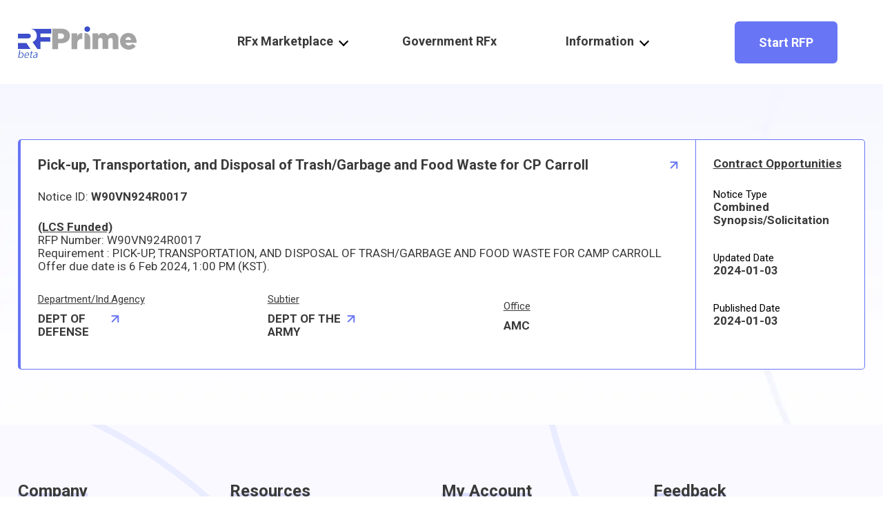

--- FILE ---
content_type: text/html; charset=UTF-8
request_url: https://rfprime.com/gov_b/pick-up-transportation-and-disposal-of-trash-garbage-and-food-waste-for-cp-carroll/
body_size: 10737
content:
<!DOCTYPE html>
<html lang="en">
<head>
    <meta charset="UTF-8">
    <meta http-equiv="X-UA-Compatible" content="IE=edge">
    <meta name="viewport" content="width=device-width, initial-scale=1.0">
    <title>RFPrime | RFx experts connecting clients &amp; vendors | Search RFP, Issue RFP, Announce RFP, Respond to RFP</title>
    <link rel="preconnect" href="https://fonts.googleapis.com">
	<link rel="preconnect" href="https://fonts.gstatic.com" crossorigin>
    <link href="https://fonts.googleapis.com/css2?family=Roboto:wght@300;400;500;700;900&display=swap" rel="stylesheet">
    
    <link rel="stylesheet" href="https://cdnjs.cloudflare.com/ajax/libs/font-awesome/6.4.0/css/all.min.css" integrity="sha512-iecdLmaskl7CVkqkXNQ/ZH/XLlvWZOJyj7Yy7tcenmpD1ypASozpmT/E0iPtmFIB46ZmdtAc9eNBvH0H/ZpiBw==" crossorigin="anonymous" referrerpolicy="no-referrer" />
 <!--   
    <link rel="stylesheet" href="https://cdnjs.cloudflare.com/ajax/libs/selectize.js/0.15.2/css/selectize.css" integrity="sha512-Y+AaVWdRf6zsGm7eV+EGOIuqYZoi2wUQ7wF8oHbnLy8k2zdVGSxyjn2qDUMFkLRy/9mqOAE5BeyEqx1yxDTQIw==" crossorigin="anonymous" referrerpolicy="no-referrer" />
-->
    <meta name='robots' content='max-image-preview:large' />

                        
            <script id="cookieyes" type="text/javascript" src="https://cdn-cookieyes.com/client_data/27fac5c011a85d812bb1b60c/script.js"></script><link rel='stylesheet' id='wp-ai-content-generator-css' href='https://rfprime.com/wp-content/plugins/gpt3-ai-content-generator-premium/public/css/wp-ai-content-generator-public.css?ver=1.9.18' type='text/css' media='all' />
<link rel='stylesheet' id='contact-form-7-css' href='https://rfprime.com/wp-content/plugins/contact-form-7/includes/css/styles.css?ver=5.8.4' type='text/css' media='all' />
<link rel='stylesheet' id='spam-protect-for-contact-form7-css' href='https://rfprime.com/wp-content/plugins/wp-contact-form-7-spam-blocker/frontend/css/spam-protect-for-contact-form7.css?ver=1.0.0' type='text/css' media='all' />
<link rel='stylesheet' id='ivory-search-styles-css' href='https://rfprime.com/wp-content/plugins/add-search-to-menu/public/css/ivory-search.min.css?ver=5.5.4' type='text/css' media='all' />
<link rel='stylesheet' id='style-css' href='https://rfprime.com/wp-content/themes/rfprime/style.css?ver=1.0.2' type='text/css' media='all' />
<link rel='stylesheet' id='helpers-css' href='https://rfprime.com/wp-content/themes/rfprime/css/helpers.css?ver=6.4.1' type='text/css' media='all' />
<link rel='stylesheet' id='style1-css' href='https://rfprime.com/wp-content/themes/rfprime/css/style1.css?ver=6.4.1' type='text/css' media='all' />
<link rel='stylesheet' id='vmedia-css' href='https://rfprime.com/wp-content/themes/rfprime/css/media.css?ver=6.4.1' type='text/css' media='all' />
<script type="text/javascript">
            window._nslDOMReady = function (callback) {
                if ( document.readyState === "complete" || document.readyState === "interactive" ) {
                    callback();
                } else {
                    document.addEventListener( "DOMContentLoaded", callback );
                }
            };
            </script><script type="text/javascript" src="https://rfprime.com/wp-includes/js/jquery/jquery.min.js?ver=3.7.1" id="jquery-core-js"></script>
<script type="text/javascript" src="https://rfprime.com/wp-includes/js/jquery/jquery-migrate.min.js?ver=3.4.1" id="jquery-migrate-js"></script>
<script type="text/javascript" src="https://rfprime.com/wp-content/plugins/gpt3-ai-content-generator-premium/public/js/wp-ai-content-generator-public.js?ver=1.9.18" id="wp-ai-content-generator-js"></script>
<script type="text/javascript" src="https://rfprime.com/wp-content/plugins/wp-contact-form-7-spam-blocker/frontend/js/spam-protect-for-contact-form7.js?ver=1.0.0" id="spam-protect-for-contact-form7-js"></script>
<script type="text/javascript" src="https://rfprime.com/wp-content/themes/rfprime/js/count.js?ver=6.4.1" id="count-js-js"></script>
<link rel="canonical" href="https://rfprime.com/gov_b/pick-up-transportation-and-disposal-of-trash-garbage-and-food-waste-for-cp-carroll/" />

<!-- Sitekit head code -->
<!-- Google tag (gtag.js) -->
<script async src="https://www.googletagmanager.com/gtag/js?id=G-H7PC78E1R8"></script>
<script>
  window.dataLayer = window.dataLayer || [];
  function gtag(){dataLayer.push(arguments);}
  gtag('js', new Date());

  gtag('config', 'G-H7PC78E1R8');
</script>
<!-- End of Sitekit head code -->
<link rel="icon" href="https://rfprime.com/wp-content/uploads/2023/03/cropped-logo-1-32x32.png" sizes="32x32" />
<link rel="icon" href="https://rfprime.com/wp-content/uploads/2023/03/cropped-logo-1-192x192.png" sizes="192x192" />
<link rel="apple-touch-icon" href="https://rfprime.com/wp-content/uploads/2023/03/cropped-logo-1-180x180.png" />
<meta name="msapplication-TileImage" content="https://rfprime.com/wp-content/uploads/2023/03/cropped-logo-1-270x270.png" />
<style type="text/css">div.nsl-container[data-align="left"] {
    text-align: left;
}

div.nsl-container[data-align="center"] {
    text-align: center;
}

div.nsl-container[data-align="right"] {
    text-align: right;
}


div.nsl-container div.nsl-container-buttons a[data-plugin="nsl"] {
    text-decoration: none;
    box-shadow: none;
    border: 0;
}

div.nsl-container .nsl-container-buttons {
    display: flex;
    padding: 5px 0;
}

div.nsl-container.nsl-container-block .nsl-container-buttons {
    display: inline-grid;
    grid-template-columns: minmax(145px, auto);
}

div.nsl-container-block-fullwidth .nsl-container-buttons {
    flex-flow: column;
    align-items: center;
}

div.nsl-container-block-fullwidth .nsl-container-buttons a,
div.nsl-container-block .nsl-container-buttons a {
    flex: 1 1 auto;
    display: block;
    margin: 5px 0;
    width: 100%;
}

div.nsl-container-inline {
    margin: -5px;
    text-align: left;
}

div.nsl-container-inline .nsl-container-buttons {
    justify-content: center;
    flex-wrap: wrap;
}

div.nsl-container-inline .nsl-container-buttons a {
    margin: 5px;
    display: inline-block;
}

div.nsl-container-grid .nsl-container-buttons {
    flex-flow: row;
    align-items: center;
    flex-wrap: wrap;
}

div.nsl-container-grid .nsl-container-buttons a {
    flex: 1 1 auto;
    display: block;
    margin: 5px;
    max-width: 280px;
    width: 100%;
}

@media only screen and (min-width: 650px) {
    div.nsl-container-grid .nsl-container-buttons a {
        width: auto;
    }
}

div.nsl-container .nsl-button {
    cursor: pointer;
    vertical-align: top;
    border-radius: 4px;
}

div.nsl-container .nsl-button-default {
    color: #fff;
    display: flex;
}

div.nsl-container .nsl-button-icon {
    display: inline-block;
}

div.nsl-container .nsl-button-svg-container {
    flex: 0 0 auto;
    padding: 8px;
    display: flex;
    align-items: center;
}

div.nsl-container svg {
    height: 24px;
    width: 24px;
    vertical-align: top;
}

div.nsl-container .nsl-button-default div.nsl-button-label-container {
    margin: 0 24px 0 12px;
    padding: 10px 0;
    font-family: Helvetica, Arial, sans-serif;
    font-size: 16px;
    line-height: 20px;
    letter-spacing: .25px;
    overflow: hidden;
    text-align: center;
    text-overflow: clip;
    white-space: nowrap;
    flex: 1 1 auto;
    -webkit-font-smoothing: antialiased;
    -moz-osx-font-smoothing: grayscale;
    text-transform: none;
    display: inline-block;
}

div.nsl-container .nsl-button-google[data-skin="dark"] .nsl-button-svg-container {
    margin: 1px;
    padding: 7px;
    border-radius: 3px;
    background: #fff;
}

div.nsl-container .nsl-button-google[data-skin="light"] {
    border-radius: 1px;
    box-shadow: 0 1px 5px 0 rgba(0, 0, 0, .25);
    color: RGBA(0, 0, 0, 0.54);
}

div.nsl-container .nsl-button-apple .nsl-button-svg-container {
    padding: 0 6px;
}

div.nsl-container .nsl-button-apple .nsl-button-svg-container svg {
    height: 40px;
    width: auto;
}

div.nsl-container .nsl-button-apple[data-skin="light"] {
    color: #000;
    box-shadow: 0 0 0 1px #000;
}

div.nsl-container .nsl-button-facebook[data-skin="white"] {
    color: #000;
    box-shadow: inset 0 0 0 1px #000;
}

div.nsl-container .nsl-button-facebook[data-skin="light"] {
    color: #1877F2;
    box-shadow: inset 0 0 0 1px #1877F2;
}

div.nsl-container .nsl-button-apple div.nsl-button-label-container {
    font-size: 17px;
    font-family: -apple-system, BlinkMacSystemFont, "Segoe UI", Roboto, Helvetica, Arial, sans-serif, "Apple Color Emoji", "Segoe UI Emoji", "Segoe UI Symbol";
}

div.nsl-container .nsl-button-slack div.nsl-button-label-container {
    font-size: 17px;
    font-family: -apple-system, BlinkMacSystemFont, "Segoe UI", Roboto, Helvetica, Arial, sans-serif, "Apple Color Emoji", "Segoe UI Emoji", "Segoe UI Symbol";
}

div.nsl-container .nsl-button-slack[data-skin="light"] {
    color: #000000;
    box-shadow: inset 0 0 0 1px #DDDDDD;
}

div.nsl-container .nsl-button-tiktok[data-skin="light"] {
    color: #161823;
    box-shadow: 0 0 0 1px rgba(22, 24, 35, 0.12);
}


div.nsl-container .nsl-button-kakao {
    color: rgba(0, 0, 0, 0.85);
}

.nsl-clear {
    clear: both;
}

.nsl-container {
    clear: both;
}

/*Button align start*/

div.nsl-container-inline[data-align="left"] .nsl-container-buttons {
    justify-content: flex-start;
}

div.nsl-container-inline[data-align="center"] .nsl-container-buttons {
    justify-content: center;
}

div.nsl-container-inline[data-align="right"] .nsl-container-buttons {
    justify-content: flex-end;
}


div.nsl-container-grid[data-align="left"] .nsl-container-buttons {
    justify-content: flex-start;
}

div.nsl-container-grid[data-align="center"] .nsl-container-buttons {
    justify-content: center;
}

div.nsl-container-grid[data-align="right"] .nsl-container-buttons {
    justify-content: flex-end;
}

div.nsl-container-grid[data-align="space-around"] .nsl-container-buttons {
    justify-content: space-around;
}

div.nsl-container-grid[data-align="space-between"] .nsl-container-buttons {
    justify-content: space-between;
}

/* Button align end*/

/* Redirect */

#nsl-redirect-overlay {
    display: flex;
    flex-direction: column;
    justify-content: center;
    align-items: center;
    position: fixed;
    z-index: 1000000;
    left: 0;
    top: 0;
    width: 100%;
    height: 100%;
    backdrop-filter: blur(1px);
    background-color: RGBA(0, 0, 0, .32);;
}

#nsl-redirect-overlay-container {
    display: flex;
    flex-direction: column;
    justify-content: center;
    align-items: center;
    background-color: white;
    padding: 30px;
    border-radius: 10px;
}

#nsl-redirect-overlay-spinner {
    content: '';
    display: block;
    margin: 20px;
    border: 9px solid RGBA(0, 0, 0, .6);
    border-top: 9px solid #fff;
    border-radius: 50%;
    box-shadow: inset 0 0 0 1px RGBA(0, 0, 0, .6), 0 0 0 1px RGBA(0, 0, 0, .6);
    width: 40px;
    height: 40px;
    animation: nsl-loader-spin 2s linear infinite;
}

@keyframes nsl-loader-spin {
    0% {
        transform: rotate(0deg)
    }
    to {
        transform: rotate(360deg)
    }
}

#nsl-redirect-overlay-title {
    font-family: -apple-system, BlinkMacSystemFont, "Segoe UI", Roboto, Oxygen-Sans, Ubuntu, Cantarell, "Helvetica Neue", sans-serif;
    font-size: 18px;
    font-weight: bold;
    color: #3C434A;
}

#nsl-redirect-overlay-text {
    font-family: -apple-system, BlinkMacSystemFont, "Segoe UI", Roboto, Oxygen-Sans, Ubuntu, Cantarell, "Helvetica Neue", sans-serif;
    text-align: center;
    font-size: 14px;
    color: #3C434A;
}

/* Redirect END*/</style>			<style type="text/css">
					</style>
		</head>
<body class="post-template-default single single-post postid-1759 single-format-standard wp-custom-logo rfprime">

<header>
    <div class="container">     
        <div class="top-logo">
            <div class="menu-button" onclick="myFunction(this)">
            <div class="container-hamburg" onclick="myFunction(this)" title="Work us menu">
                <div class="bar1"></div>
                <div class="bar2"></div>
                <div class="bar3"></div>
            </div>
                <script>
                function myFunction(x) {
                    x.classList.toggle("change");
                }
                </script>
        </div>  
            <a href="https://rfprime.com/" class="custom-logo-link" rel="home"><img width="172" height="47" src="https://rfprime.com/wp-content/uploads/2023/10/imgonline-com-ua-Replace-color-jmXurmkBsIJtq.png" class="custom-logo" alt="RFPrime | RFx experts connecting clients &amp; vendors" decoding="async" /></a>        </div>
        <nav class="top-menu">
            <ul class="header-menu">
                <li class="item-top-menu pop1">RFx Marketplace</li>
                <li class="item-top-menu"><a href="https://rfprime.com/government-rfx/">Government RFx</a></li>
                <li class="item-top-menu pop2">Information</li>
            </ul>
        </nav>
        <div class="right-header-box">
            <button id="openPopup" class="btn">Start RFP</button>
                    </div>
    </div>
    <div class="sub-popup1">
        <div class="container">
            <ul class="sub-menu1">
                                            <li class="item-sub-menu">
                                <a href="https://rfprime.com/rfprime-for-accounting-rfp/">
                                    Accounting                                </a>
                            </li>
                                            <li class="item-sub-menu">
                                <a href="https://rfprime.com/rfx-marketplace/">
                                    Big Data                                </a>
                            </li>
                                            <li class="item-sub-menu">
                                <a href="https://rfprime.com/rfx-marketplace/">
                                    Business Copywriting                                </a>
                            </li>
                                            <li class="item-sub-menu">
                                <a href="https://rfprime.com/rfprime-for-construction-and-real-estate-rfp/">
                                    Construction and Real Estate                                </a>
                            </li>
                                            <li class="item-sub-menu">
                                <a href="https://rfprime.com/rfprime-for-consulting/">
                                    Consulting                                </a>
                            </li>
                                            <li class="item-sub-menu">
                                <a href="https://rfprime.com/rfx-marketplace/">
                                    Customer Service                                </a>
                            </li>
                                            <li class="item-sub-menu">
                                <a href="https://rfprime.com/rfx-marketplace/">
                                    Design & Creative                                </a>
                            </li>
                                            <li class="item-sub-menu">
                                <a href="https://rfprime.com/rfprime-for-education-training/">
                                    Education and training                                </a>
                            </li>
                                            <li class="item-sub-menu">
                                <a href="https://rfprime.com/rfx-marketplace/">
                                    IT & Networking                                </a>
                            </li>
                                            <li class="item-sub-menu">
                                <a href="https://rfprime.com/rfx-marketplace/">
                                    Legal                                </a>
                            </li>
                                            <li class="item-sub-menu">
                                <a href="https://rfprime.com/rfprime-for-project-management/">
                                    Project Management                                </a>
                            </li>
                                            <li class="item-sub-menu">
                                <a href="https://rfprime.com/rfx-marketplace/">
                                    Sales & Marketing                                </a>
                            </li>
                                            <li class="item-sub-menu">
                                <a href="https://rfprime.com/rfx-marketplace/">
                                    Software Development                                </a>
                            </li>
                                            <li class="item-sub-menu">
                                <a href="https://rfprime.com/other/">
                                    Other                                </a>
                            </li>
                 
            </ul>
            <div class="all-link">
                <a href="https://rfprime.com/rfx-marketplace/">All categories <img src="https://rfprime.com/wp-content/themes/rfprime/img/Link-arrow.svg" alt="ico"></a>
            </div>
        </div>               
    </div>
    <div class="sub-popup2">
        <div class="container">
            <ul class="sub-menu1">
                                            <li class="item-sub-menu">
                                <a href="https://rfprime.com/about-rfprime/">
                                    About RFPrime                                </a>
                            </li>
                                            <li class="item-sub-menu">
                                <a href="https://rfprime.com/terms-and-conditions/">
                                    Terms and conditions                                </a>
                            </li>
                                            <li class="item-sub-menu">
                                <a href="https://rfprime.com/privacy-policy/">
                                    Privacy policy                                </a>
                            </li>
                                            <li class="item-sub-menu">
                                <a href="https://rfprime.com/pricing/">
                                    Pricing                                </a>
                            </li>
                                            <li class="item-sub-menu">
                                <a href="https://rfprime.com/page-blog/">
                                    Blog                                </a>
                            </li>
                                            <li class="item-sub-menu">
                                <a href="https://rfprime.com/faq/">
                                    FAQ                                </a>
                            </li>
                                            <li class="item-sub-menu">
                                <a href="https://rfprime.com/contact-us-for-investors/">
                                    Contact Us / For investors                                </a>
                            </li>
                  
            </ul>
        </div>               
    </div>
    <div class="mob-bg">
            <ul class="mob-header-menu">
                <li class="item-mob-menu mob-pop1">RFx Marketplace</li>
                    <div class="mob-sub-popup1">    
                            <ul class="mob-sub-menu1">
                                                                            <li class="item-sub-menu">
                                                <a href="https://rfprime.com/rfprime-for-accounting-rfp/">
                                                    Accounting                                                </a>
                                            </li>
                                                                            <li class="item-sub-menu">
                                                <a href="https://rfprime.com/rfx-marketplace/">
                                                    Big Data                                                </a>
                                            </li>
                                                                            <li class="item-sub-menu">
                                                <a href="https://rfprime.com/rfx-marketplace/">
                                                    Business Copywriting                                                </a>
                                            </li>
                                                                            <li class="item-sub-menu">
                                                <a href="https://rfprime.com/rfprime-for-construction-and-real-estate-rfp/">
                                                    Construction and Real Estate                                                </a>
                                            </li>
                                                                            <li class="item-sub-menu">
                                                <a href="https://rfprime.com/rfprime-for-consulting/">
                                                    Consulting                                                </a>
                                            </li>
                                                                            <li class="item-sub-menu">
                                                <a href="https://rfprime.com/rfx-marketplace/">
                                                    Customer Service                                                </a>
                                            </li>
                                                                            <li class="item-sub-menu">
                                                <a href="https://rfprime.com/rfx-marketplace/">
                                                    Design & Creative                                                </a>
                                            </li>
                                                                            <li class="item-sub-menu">
                                                <a href="https://rfprime.com/rfprime-for-education-training/">
                                                    Education and training                                                </a>
                                            </li>
                                                                            <li class="item-sub-menu">
                                                <a href="https://rfprime.com/rfx-marketplace/">
                                                    IT & Networking                                                </a>
                                            </li>
                                                                            <li class="item-sub-menu">
                                                <a href="https://rfprime.com/rfx-marketplace/">
                                                    Legal                                                </a>
                                            </li>
                                                                            <li class="item-sub-menu">
                                                <a href="https://rfprime.com/rfprime-for-project-management/">
                                                    Project Management                                                </a>
                                            </li>
                                                                            <li class="item-sub-menu">
                                                <a href="https://rfprime.com/rfx-marketplace/">
                                                    Sales & Marketing                                                </a>
                                            </li>
                                                                            <li class="item-sub-menu">
                                                <a href="https://rfprime.com/rfx-marketplace/">
                                                    Software Development                                                </a>
                                            </li>
                                                                            <li class="item-sub-menu">
                                                <a href="https://rfprime.com/other/">
                                                    Other                                                </a>
                                            </li>
                                 
                            </ul>
                            <div class="all-link">
                                <a href="https://rfprime.com/rfx-marketplace/">All categories <img src="https://rfprime.com/wp-content/themes/rfprime/img/Link-arrow.svg" alt="icon"></a>
                            </div>                                     
                    </div>
                <li class="item-mob-menu"><a href="https://rfprime.com/government-rfx/">Government RFx</a></li>
                <li class="item-mob-menu mob-pop2">Information</li>
                    <div class="mob-sub-popup2">
                            <ul class="mob-sub-menu1">
                                                                            <li class="item-sub-menu">
                                                <a href="https://rfprime.com/about-rfprime/">
                                                    About RFPrime                                                </a>
                                            </li>
                                                                            <li class="item-sub-menu">
                                                <a href="https://rfprime.com/terms-and-conditions/">
                                                    Terms and conditions                                                </a>
                                            </li>
                                                                            <li class="item-sub-menu">
                                                <a href="https://rfprime.com/privacy-policy/">
                                                    Privacy policy                                                </a>
                                            </li>
                                                                            <li class="item-sub-menu">
                                                <a href="https://rfprime.com/pricing/">
                                                    Pricing                                                </a>
                                            </li>
                                                                            <li class="item-sub-menu">
                                                <a href="https://rfprime.com/page-blog/">
                                                    Blog                                                </a>
                                            </li>
                                                                            <li class="item-sub-menu">
                                                <a href="https://rfprime.com/faq/">
                                                    FAQ                                                </a>
                                            </li>
                                                                            <li class="item-sub-menu">
                                                <a href="https://rfprime.com/contact-us-for-investors/">
                                                    Contact Us / For investors                                                </a>
                                            </li>
                                 
                            </ul>                                      
                    </div>
            </ul>
    </div>
</header>
<div class="post-main">
    <div class="container">
    
    <div class="gov-cards">
    <div class="flex-80">
        <a href="https://sam.gov/opp/b05131beb8984296a2e67429a66aae8f/view" target="_blank" class="name-gov">Pick-up, Transportation, and Disposal of Trash/Garbage and Food Waste for CP Carroll <img src="https://rfprime.com/wp-content/themes/rfprime/img/arrow_link.svg" alt=""></a>
        <div class="notice">Notice ID: <strong>W90VN924R0017</strong></div>
        <p><p><u><strong>(LCS Funded)</strong></u></p>

<p>RFP Number: W90VN924R0017</p>

<p>Requirement : PICK-UP, TRANSPORTATION, AND DISPOSAL OF TRASH/GARBAGE AND FOOD WASTE FOR CAMP CARROLL</p>

<p>Offer due date is 6 Feb 2024, 1:00 PM (KST).</p>

<p></p>
</p>
        <div class="description mb">
                        
                    </div>
        <div class="description">
            <div class="info">
                <span>Department/Ind.Agency</span>
                <a href="#" class="title-info">DEPT OF DEFENSE <img src="https://rfprime.com/wp-content/themes/rfprime/img/arrow_link.svg" alt=""></a>
            </div>
            <div class="info">
                <span>Subtier</span>
                <a href="#" class="title-info">DEPT OF THE ARMY <img src="https://rfprime.com/wp-content/themes/rfprime/img/arrow_link.svg" alt=""></a>
            </div>
            <div class="info">
                <span>Office</span>
                <div class="title-info">AMC</div>
            </div>	
        </div>
    </div>
    <div class="flex-20">
        <div class="contract">
            <div class="info">
                <div class="title-info">Contract Opportunities</div>
            </div>
            <div class="info">
                <span>Notice Type</span>
                <div class="title-info">Combined Synopsis/Solicitation</div>
            </div>
            <div class="info">
                <span>Updated Date</span>
                <div class="title-info">2024-01-03</div>
            </div>
            <div class="info">
                <span>Published Date</span>
                <div class="title-info">2024-01-03</div>
            </div>	
        </div>
    </div>
</div>
        </div>
</div>

<footer>
    <div class="footer-main-block">
        <div class="footer-bg-circle footer-bg-circle-1"></div>
        <div class="footer-bg-circle footer-bg-circle-2"></div>
        <div class="container">
            <div class="footer-menus-block">
                <div class="footer-menu footer-menu-company">
                    <div class="footer-menu-title-block">
                        <p class="footer-menu-title">Company</p>
                    </div>
                    <div class="menu-company-container"><ul id="menu-company" class="menu"><li id="menu-item-66" class="menu-item menu-item-type-post_type menu-item-object-page menu-item-66"><a href="https://rfprime.com/about-rfprime/">About RFPrime</a></li>
<li id="menu-item-38" class="menu-item menu-item-type-post_type menu-item-object-page menu-item-38"><a href="https://rfprime.com/terms-and-conditions/">Terms and Conditions</a></li>
<li id="menu-item-35" class="menu-item menu-item-type-post_type menu-item-object-page menu-item-privacy-policy menu-item-35"><a rel="privacy-policy" href="https://rfprime.com/privacy-policy/">Privacy Policy</a></li>
<li id="menu-item-67" class="menu-item menu-item-type-post_type menu-item-object-page menu-item-67"><a href="https://rfprime.com/pricing/">Pricing</a></li>
</ul></div>                </div>
                <div class="footer-menu footer-menu-resources">
                    <div class="footer-menu-title-block">
                        <p class="footer-menu-title">Resources</p>
                    </div>
                    <div class="menu-resources-container"><ul id="menu-resources" class="menu"><li id="menu-item-599" class="menu-item menu-item-type-post_type menu-item-object-page menu-item-599"><a href="https://rfprime.com/page-blog/">Blog</a></li>
<li id="menu-item-61" class="menu-item menu-item-type-post_type menu-item-object-page menu-item-61"><a href="https://rfprime.com/faq/">FAQ</a></li>
<li id="menu-item-63" class="menu-item menu-item-type-post_type menu-item-object-page menu-item-63"><a href="https://rfprime.com/rfx-marketplace/">RFx Marketplace</a></li>
<li id="menu-item-62" class="menu-item menu-item-type-post_type menu-item-object-page menu-item-62"><a href="https://rfprime.com/government-rfx/">Government RFx</a></li>
</ul></div>                </div>
                <div class="footer-menu footer-menu-myaccount">
                    <div class="footer-menu-title-block">
                        <p class="footer-menu-title">My Account</p>
                    </div>
                    <div class="menu-my-account-container"><ul id="menu-my-account" class="menu"><li id="menu-item-976" class="menu-item menu-item-type-custom menu-item-object-custom menu-item-976"><a href="https://rfprime.com/wp-admin">Profile</a></li>
</ul></div>                </div>
                <div class="footer-menu footer-menu-feedback">
                    <div class="footer-menu-title-block">
                        <p class="footer-menu-title">Feedback</p>
                    </div>
                    <div class="menu-feedback-container"><ul id="menu-feedback" class="menu"><li id="menu-item-65" class="menu-item menu-item-type-post_type menu-item-object-page menu-item-65"><a href="https://rfprime.com/contact-us-for-investors/">Contact us/For investors</a></li>
</ul></div>                </div>
            </div>
        </div>
    </div>
    <div class="footer-copyright-and-social">
        <div class="container">
            <div class="footer-copyright">© 2025 RFPrime All rights reserved.</div>
            <div class="footer-social">
                <!--
                <a href="#"><img src="https://rfprime.com/wp-content/themes/rfprime/img/social/instagram.png" alt="Instagram"></a>
                <a href="#"><img src="https://rfprime.com/wp-content/themes/rfprime/img/social/linkedin.png" alt="Linkedin"></a>
                <a href="#"><img src="https://rfprime.com/wp-content/themes/rfprime/img/social/facebook.png" alt="Facebook"></a>
                <a href="#"><img src="https://rfprime.com/wp-content/themes/rfprime/img/social/twitter.png" alt="Twitter"></a>
  -->
                <a href="https://www.linkedin.com/company/rfprimesaas/about/?viewAsMember=true" target="_blank"><img src="https://rfprime.com/wp-content/themes/rfprime/img/social/linkedin.png" alt="icon"></a>
                <a href="https://youtu.be/mYLlTrFxCRk" target="_blank"><img src="https://rfprime.com/wp-content/themes/rfprime/img/social/youtube.png" alt="icon"></a>
              
            </div>
        </div>
    </div>
                
<!-- Sitekit Google Analytics code -->
<script>
(function(i,s,o,g,r,a,m){i['GoogleAnalyticsObject']=r;i[r]=i[r]||function(){
(i[r].q=i[r].q||[]).push(arguments)},i[r].l=1*new Date();a=s.createElement(o),
m=s.getElementsByTagName(o)[0];a.async=1;a.src=g;m.parentNode.insertBefore(a,m)
})(window,document,'script','https://www.google-analytics.com/analytics.js','ga');

ga('create', 'G-H7PC78E1R8', 'auto');
ga('send', 'pageview');
</script>
			
<!-- End of Sitekit Google Analytics code -->
<script type="text/javascript" src="https://rfprime.com/wp-content/plugins/gpt3-ai-content-generator-premium/lib/js/wpaicg-chat-pro.js" id="wpaicg-chat-pro-js"></script>
<script type="text/javascript" id="wpaicg-init-js-extra">
/* <![CDATA[ */
var wpaicgParams = {"ajax_url":"https:\/\/rfprime.com\/wp-admin\/admin-ajax.php","search_nonce":"9596fcbdfb","logged_in":"0","languages":{"source":"Sources","no_result":"No result found","wrong":"Something went wrong","prompt_strength":"Please enter a valid prompt strength value.","num_inference_steps":"Please enter a valid number of inference steps value.","guidance_scale":"Please enter a valid guidance scale value.","error_image":"Please select least one image for generate","save_image_success":"Save images to media successfully","select_all":"Select All","unselect":"Unselect","select_save_error":"Please select least one image to save","alternative":"Alternative Text","title":"Title","edit_image":"Edit Image","caption":"Caption","description":"Description","save":"Save","removed_pdf":"Your pdf session is cleared"},"katex_enabled":"0"};
/* ]]> */
</script>
<script type="text/javascript" src="https://rfprime.com/wp-content/plugins/gpt3-ai-content-generator-premium/public/js/wpaicg-init.js" id="wpaicg-init-js"></script>
<script type="text/javascript" src="https://rfprime.com/wp-content/plugins/gpt3-ai-content-generator-premium/public/js/wpaicg-chat.js" id="wpaicg-chat-script-js"></script>
<script type="text/javascript" src="https://rfprime.com/wp-content/plugins/gpt3-ai-content-generator-premium/public/js/marked.js" id="wpaicg-markdown-script-js"></script>
<script type="text/javascript" src="https://rfprime.com/wp-content/plugins/gpt3-ai-content-generator-premium/public/js/recorder.js" id="wpaicg-chat-recorder-js"></script>
<script type="text/javascript" src="https://rfprime.com/wp-content/plugins/contact-form-7/includes/swv/js/index.js?ver=5.8.4" id="swv-js"></script>
<script type="text/javascript" id="contact-form-7-js-extra">
/* <![CDATA[ */
var wpcf7 = {"api":{"root":"https:\/\/rfprime.com\/wp-json\/","namespace":"contact-form-7\/v1"}};
/* ]]> */
</script>
<script type="text/javascript" src="https://rfprime.com/wp-content/plugins/contact-form-7/includes/js/index.js?ver=5.8.4" id="contact-form-7-js"></script>
<script type="text/javascript" src="https://rfprime.com/wp-content/themes/rfprime/js/jquery-3.6.3.min.js" id="jqueru1-js"></script>
<script type="text/javascript" src="https://rfprime.com/wp-content/themes/rfprime/js/main.js" id="main-js-js"></script>
<script type="text/javascript" id="ajax-load-more-js-extra">
/* <![CDATA[ */
var alm_localize = {"pluginurl":"https:\/\/rfprime.com\/wp-content\/plugins\/ajax-load-more","version":"6.2.0.2","ajaxurl":"https:\/\/rfprime.com\/wp-admin\/admin-ajax.php","alm_nonce":"26db8cd9be","rest_api_url":"","rest_api":"https:\/\/rfprime.com\/wp-json\/","rest_nonce":"d8286deb2f","trailing_slash":"true","is_front_page":"false","speed":"200","results_text":"Viewing {post_count} of {total_posts} results.","no_results_text":"No results found.","alm_debug":"","a11y_focus":"1","site_title":"RFPrime | RFx experts connecting clients & vendors","site_tagline":"Search RFP, Issue RFP, Announce RFP, Respond to RFP"};
/* ]]> */
</script>
<script type="text/javascript" src="https://rfprime.com/wp-content/plugins/ajax-load-more/build/frontend/ajax-load-more.min.js?ver=6.2.0.2" id="ajax-load-more-js"></script>
<script type="text/javascript" src="https://www.google.com/recaptcha/api.js?render=6LdZJ5goAAAAACpPM6rkCBydjrHt-qseIYJC-DCu&amp;ver=3.0" id="google-recaptcha-js"></script>
<script type="text/javascript" src="https://rfprime.com/wp-includes/js/dist/vendor/wp-polyfill-inert.min.js?ver=3.1.2" id="wp-polyfill-inert-js"></script>
<script type="text/javascript" src="https://rfprime.com/wp-includes/js/dist/vendor/regenerator-runtime.min.js?ver=0.14.0" id="regenerator-runtime-js"></script>
<script type="text/javascript" src="https://rfprime.com/wp-includes/js/dist/vendor/wp-polyfill.min.js?ver=3.15.0" id="wp-polyfill-js"></script>
<script type="text/javascript" id="wpcf7-recaptcha-js-extra">
/* <![CDATA[ */
var wpcf7_recaptcha = {"sitekey":"6LdZJ5goAAAAACpPM6rkCBydjrHt-qseIYJC-DCu","actions":{"homepage":"homepage","contactform":"contactform"}};
/* ]]> */
</script>
<script type="text/javascript" src="https://rfprime.com/wp-content/plugins/contact-form-7/modules/recaptcha/index.js?ver=5.8.4" id="wpcf7-recaptcha-js"></script>
<script type="text/javascript" id="ivory-search-scripts-js-extra">
/* <![CDATA[ */
var IvorySearchVars = {"is_analytics_enabled":"1"};
/* ]]> */
</script>
<script type="text/javascript" src="https://rfprime.com/wp-content/plugins/add-search-to-menu/public/js/ivory-search.min.js?ver=5.5.4" id="ivory-search-scripts-js"></script>
<script type="text/javascript">(function (undefined) {var _localizedStrings={"redirect_overlay_title":"Hold On","redirect_overlay_text":"You are being redirected to another page,<br>it may take a few seconds."};var _targetWindow="prefer-popup";var _redirectOverlay="overlay-with-spinner-and-message";
/**
 * Used when Cross-Origin-Opener-Policy blocked the access to the opener. We can't have a reference of the opened windows, so we should attempt to refresh only the windows that has opened popups.
 */
window._nslHasOpenedPopup = false;

window.NSLPopup = function (url, title, w, h) {
    var userAgent = navigator.userAgent,
        mobile = function () {
            return /\b(iPhone|iP[ao]d)/.test(userAgent) ||
                /\b(iP[ao]d)/.test(userAgent) ||
                /Android/i.test(userAgent) ||
                /Mobile/i.test(userAgent);
        },
        screenX = window.screenX !== undefined ? window.screenX : window.screenLeft,
        screenY = window.screenY !== undefined ? window.screenY : window.screenTop,
        outerWidth = window.outerWidth !== undefined ? window.outerWidth : document.documentElement.clientWidth,
        outerHeight = window.outerHeight !== undefined ? window.outerHeight : document.documentElement.clientHeight - 22,
        targetWidth = mobile() ? null : w,
        targetHeight = mobile() ? null : h,
        left = parseInt(screenX + (outerWidth - targetWidth) / 2, 10),
        right = parseInt(screenY + (outerHeight - targetHeight) / 2.5, 10),
        features = [];
    if (targetWidth !== null) {
        features.push('width=' + targetWidth);
    }
    if (targetHeight !== null) {
        features.push('height=' + targetHeight);
    }
    features.push('left=' + left);
    features.push('top=' + right);
    features.push('scrollbars=1');

    var newWindow = window.open(url, title, features.join(','));

    if (window.focus) {
        newWindow.focus();
    }

    window._nslHasOpenedPopup = true;

    return newWindow;
};

var isWebView = null;

function checkWebView() {
    if (isWebView === null) {
        function _detectOS(ua) {
            if (/Android/.test(ua)) {
                return "Android";
            } else if (/iPhone|iPad|iPod/.test(ua)) {
                return "iOS";
            } else if (/Windows/.test(ua)) {
                return "Windows";
            } else if (/Mac OS X/.test(ua)) {
                return "Mac";
            } else if (/CrOS/.test(ua)) {
                return "Chrome OS";
            } else if (/Firefox/.test(ua)) {
                return "Firefox OS";
            }
            return "";
        }

        function _detectBrowser(ua) {
            var android = /Android/.test(ua);

            if (/Opera Mini/.test(ua) || / OPR/.test(ua) || / OPT/.test(ua)) {
                return "Opera";
            } else if (/CriOS/.test(ua)) {
                return "Chrome for iOS";
            } else if (/Edge/.test(ua)) {
                return "Edge";
            } else if (android && /Silk\//.test(ua)) {
                return "Silk";
            } else if (/Chrome/.test(ua)) {
                return "Chrome";
            } else if (/Firefox/.test(ua)) {
                return "Firefox";
            } else if (android) {
                return "AOSP";
            } else if (/MSIE|Trident/.test(ua)) {
                return "IE";
            } else if (/Safari\//.test(ua)) {
                return "Safari";
            } else if (/AppleWebKit/.test(ua)) {
                return "WebKit";
            }
            return "";
        }

        function _detectBrowserVersion(ua, browser) {
            if (browser === "Opera") {
                return /Opera Mini/.test(ua) ? _getVersion(ua, "Opera Mini/") :
                    / OPR/.test(ua) ? _getVersion(ua, " OPR/") :
                        _getVersion(ua, " OPT/");
            } else if (browser === "Chrome for iOS") {
                return _getVersion(ua, "CriOS/");
            } else if (browser === "Edge") {
                return _getVersion(ua, "Edge/");
            } else if (browser === "Chrome") {
                return _getVersion(ua, "Chrome/");
            } else if (browser === "Firefox") {
                return _getVersion(ua, "Firefox/");
            } else if (browser === "Silk") {
                return _getVersion(ua, "Silk/");
            } else if (browser === "AOSP") {
                return _getVersion(ua, "Version/");
            } else if (browser === "IE") {
                return /IEMobile/.test(ua) ? _getVersion(ua, "IEMobile/") :
                    /MSIE/.test(ua) ? _getVersion(ua, "MSIE ")
                        :
                        _getVersion(ua, "rv:");
            } else if (browser === "Safari") {
                return _getVersion(ua, "Version/");
            } else if (browser === "WebKit") {
                return _getVersion(ua, "WebKit/");
            }
            return "0.0.0";
        }

        function _getVersion(ua, token) {
            try {
                return _normalizeSemverString(ua.split(token)[1].trim().split(/[^\w\.]/)[0]);
            } catch (o_O) {
            }
            return "0.0.0";
        }

        function _normalizeSemverString(version) {
            var ary = version.split(/[\._]/);
            return (parseInt(ary[0], 10) || 0) + "." +
                (parseInt(ary[1], 10) || 0) + "." +
                (parseInt(ary[2], 10) || 0);
        }

        function _isWebView(ua, os, browser, version, options) {
            switch (os + browser) {
                case "iOSSafari":
                    return false;
                case "iOSWebKit":
                    return _isWebView_iOS(options);
                case "AndroidAOSP":
                    return false;
                case "AndroidChrome":
                    return parseFloat(version) >= 42 ? /; wv/.test(ua) : /\d{2}\.0\.0/.test(version) ? true : _isWebView_Android(options);
            }
            return false;
        }

        function _isWebView_iOS(options) {
            var document = (window["document"] || {});

            if ("WEB_VIEW" in options) {
                return options["WEB_VIEW"];
            }
            return !("fullscreenEnabled" in document || "webkitFullscreenEnabled" in document || false);
        }

        function _isWebView_Android(options) {
            if ("WEB_VIEW" in options) {
                return options["WEB_VIEW"];
            }
            return !("requestFileSystem" in window || "webkitRequestFileSystem" in window || false);
        }

        var options = {};
        var nav = window.navigator || {};
        var ua = nav.userAgent || "";
        var os = _detectOS(ua);
        var browser = _detectBrowser(ua);
        var browserVersion = _detectBrowserVersion(ua, browser);

        isWebView = _isWebView(ua, os, browser, browserVersion, options);
    }

    return isWebView;
}

function isAllowedWebViewForUserAgent(provider) {
    var facebookAllowedWebViews = [
        'Instagram',
        'FBAV',
        'FBAN'
    ], whitelist = [];

    if (provider && provider === 'facebook') {
        whitelist = facebookAllowedWebViews;
    }

    var nav = window.navigator || {};
    var ua = nav.userAgent || "";

    if (whitelist.length && ua.match(new RegExp(whitelist.join('|')))) {
        return true;
    }

    return false;
}

window._nslDOMReady(function () {

    window.nslRedirect = function (url) {
        if (_redirectOverlay) {
            var overlay = document.createElement('div');
            overlay.id = "nsl-redirect-overlay";
            var overlayHTML = '',
                overlayContainer = "<div id='nsl-redirect-overlay-container'>",
                overlayContainerClose = "</div>",
                overlaySpinner = "<div id='nsl-redirect-overlay-spinner'></div>",
                overlayTitle = "<p id='nsl-redirect-overlay-title'>" + _localizedStrings.redirect_overlay_title + "</p>",
                overlayText = "<p id='nsl-redirect-overlay-text'>" + _localizedStrings.redirect_overlay_text + "</p>";

            switch (_redirectOverlay) {
                case "overlay-only":
                    break;
                case "overlay-with-spinner":
                    overlayHTML = overlayContainer + overlaySpinner + overlayContainerClose;
                    break;
                default:
                    overlayHTML = overlayContainer + overlaySpinner + overlayTitle + overlayText + overlayContainerClose;
                    break;
            }

            overlay.insertAdjacentHTML("afterbegin", overlayHTML);
            document.body.appendChild(overlay);
        }

        window.location = url;
    };

    var targetWindow = _targetWindow || 'prefer-popup',
        lastPopup = false;


    var buttonLinks = document.querySelectorAll(' a[data-plugin="nsl"][data-action="connect"], a[data-plugin="nsl"][data-action="link"]');
    buttonLinks.forEach(function (buttonLink) {
        buttonLink.addEventListener('click', function (e) {
            if (lastPopup && !lastPopup.closed) {
                e.preventDefault();
                lastPopup.focus();
            } else {

                var href = this.href,
                    success = false;
                if (href.indexOf('?') !== -1) {
                    href += '&';
                } else {
                    href += '?';
                }

                var redirectTo = this.dataset.redirect;
                if (redirectTo === 'current') {
                    href += 'redirect=' + encodeURIComponent(window.location.href) + '&';
                } else if (redirectTo && redirectTo !== '') {
                    href += 'redirect=' + encodeURIComponent(redirectTo) + '&';
                }

                if (targetWindow !== 'prefer-same-window' && checkWebView()) {
                    targetWindow = 'prefer-same-window';
                }

                if (targetWindow === 'prefer-popup') {
                    lastPopup = NSLPopup(href + 'display=popup', 'nsl-social-connect', this.dataset.popupwidth, this.dataset.popupheight);
                    if (lastPopup) {
                        success = true;
                        e.preventDefault();
                    }
                } else if (targetWindow === 'prefer-new-tab') {
                    var newTab = window.open(href + 'display=popup', '_blank');
                    if (newTab) {
                        if (window.focus) {
                            newTab.focus();
                        }
                        success = true;
                        window._nslHasOpenedPopup = true;
                        e.preventDefault();
                    }
                }

                if (!success) {
                    window.location = href;
                    e.preventDefault();
                }
            }
        });
    });

    let hasWebViewLimitation = false;

    var googleLoginButtons = document.querySelectorAll(' a[data-plugin="nsl"][data-provider="google"]');
    if (googleLoginButtons.length && checkWebView()) {
        googleLoginButtons.forEach(function (googleLoginButton) {
            googleLoginButton.remove();
            hasWebViewLimitation = true;
        });
    }

    var facebookLoginButtons = document.querySelectorAll(' a[data-plugin="nsl"][data-provider="facebook"]');
    if (facebookLoginButtons.length && checkWebView() && /Android/.test(window.navigator.userAgent) && !isAllowedWebViewForUserAgent('facebook')) {
        facebookLoginButtons.forEach(function (facebookLoginButton) {
            facebookLoginButton.remove();
            hasWebViewLimitation = true;
        });
    }


    const separators = document.querySelectorAll('div.nsl-separator');
    if (hasWebViewLimitation && separators.length) {
        separators.forEach(function (separator) {
            let separatorParentNode = separator.parentNode;
            if (separatorParentNode) {
                const separatorButtonContainer = separatorParentNode.querySelector('div.nsl-container-buttons');
                if (separatorButtonContainer && !separatorButtonContainer.hasChildNodes()) {
                    separator.remove();
                }
            }
        })
    }
});

/**
 * Cross-Origin-Opener-Policy blocked the access to the opener
 */
if (typeof BroadcastChannel === "function") {
    const _nslLoginBroadCastChannel = new BroadcastChannel('nsl_login_broadcast_channel');
    _nslLoginBroadCastChannel.onmessage = (event) => {
        if (window?._nslHasOpenedPopup && event.data?.action === 'redirect') {
            window._nslHasOpenedPopup = false;

            const url = event.data?.href;
            _nslLoginBroadCastChannel.close();
            if (typeof window.nslRedirect === 'function') {
                window.nslRedirect(url);
            } else {
                window.opener.location = url;
            }
        }
    };
}})();</script></footer>
<div id="popupContainer"> 	
</div>
 <div class="popupcontent">
<div class="popupheader">
        <img src="https://rfprime.com/wp-content/themes/rfprime/img/RFPrime_Beta.png" alt="Logo" width="172px" height="47px">
        <p>Don't have an account? <a href="/wp-admin">Sign Up</a></p>
	    <form name="loginform" id="loginform" action="https://rfprime.com/wp-login.php" method="post"><p class="login-username">
				<label for="user_login">Username</label>
				<input type="text" name="log" id="user_login" autocomplete="username" class="input" value="" size="20" />
			</p><p class="login-password">
				<label for="user_pass">Password</label>
				<input type="password" name="pwd" id="user_pass" autocomplete="current-password" spellcheck="false" class="input" value="" size="20" />
			</p><p class="login-remember"><label><input name="rememberme" type="checkbox" id="rememberme" value="forever" /> Remember Me</label></p><p class="login-submit">
				<input type="submit" name="wp-submit" id="wp-submit" class="button button-primary" value="Log In" />
				<input type="hidden" name="redirect_to" value="https://rfprime.com/profile/" />
			</p></form>        <a class="forgot" href="/wp-login.php?action=lostpassword">Forgot password?</a>	
    </div>
    <div class="sociallogin">
        <p>Or log in with</p>
		<a href="https://rfprime.com/wp-login.php?loginSocial=google" class="socialbutton sa1" data-plugin="nsl" data-action="connect" data-redirect="current" data-provider="google" data-popupwidth="600" data-popupheight="600">
			<img src="https://rfprime.com/wp-content/themes/rfprime/img/google.svg" alt="icon" />Google
		</a>
        <a href=""  class="socialbutton sa2"><img src="https://rfprime.com/wp-content/themes/rfprime/img/office.svg" alt="icon">Office</a>
		<a href="https://rfprime.com/wp-login.php?loginSocial=linkedin" class="socialbutton sa3" data-plugin="nsl" data-action="connect" data-redirect="current" data-provider="linkedin" data-popupwidth="600" data-popupheight="600">
		<img src="https://rfprime.com/wp-content/themes/rfprime/img/linked.svg" alt="icon">LinkedIn
	</a>
		<a href="https://rfprime.com/wp-login.php?loginSocial=slack" class="socialbutton sa4" data-plugin="nsl" data-action="connect" data-redirect="current" data-provider="slack" data-popupwidth="600" data-popupheight="600">
			<img src="https://rfprime.com/wp-content/themes/rfprime/img/slack.svg" alt="icon">Slack
		</a>
    </div>
</div>   
</body>
</html>

--- FILE ---
content_type: text/html; charset=utf-8
request_url: https://www.google.com/recaptcha/api2/anchor?ar=1&k=6LdZJ5goAAAAACpPM6rkCBydjrHt-qseIYJC-DCu&co=aHR0cHM6Ly9yZnByaW1lLmNvbTo0NDM.&hl=en&v=PoyoqOPhxBO7pBk68S4YbpHZ&size=invisible&anchor-ms=20000&execute-ms=30000&cb=10c7x6yaaiyp
body_size: 48753
content:
<!DOCTYPE HTML><html dir="ltr" lang="en"><head><meta http-equiv="Content-Type" content="text/html; charset=UTF-8">
<meta http-equiv="X-UA-Compatible" content="IE=edge">
<title>reCAPTCHA</title>
<style type="text/css">
/* cyrillic-ext */
@font-face {
  font-family: 'Roboto';
  font-style: normal;
  font-weight: 400;
  font-stretch: 100%;
  src: url(//fonts.gstatic.com/s/roboto/v48/KFO7CnqEu92Fr1ME7kSn66aGLdTylUAMa3GUBHMdazTgWw.woff2) format('woff2');
  unicode-range: U+0460-052F, U+1C80-1C8A, U+20B4, U+2DE0-2DFF, U+A640-A69F, U+FE2E-FE2F;
}
/* cyrillic */
@font-face {
  font-family: 'Roboto';
  font-style: normal;
  font-weight: 400;
  font-stretch: 100%;
  src: url(//fonts.gstatic.com/s/roboto/v48/KFO7CnqEu92Fr1ME7kSn66aGLdTylUAMa3iUBHMdazTgWw.woff2) format('woff2');
  unicode-range: U+0301, U+0400-045F, U+0490-0491, U+04B0-04B1, U+2116;
}
/* greek-ext */
@font-face {
  font-family: 'Roboto';
  font-style: normal;
  font-weight: 400;
  font-stretch: 100%;
  src: url(//fonts.gstatic.com/s/roboto/v48/KFO7CnqEu92Fr1ME7kSn66aGLdTylUAMa3CUBHMdazTgWw.woff2) format('woff2');
  unicode-range: U+1F00-1FFF;
}
/* greek */
@font-face {
  font-family: 'Roboto';
  font-style: normal;
  font-weight: 400;
  font-stretch: 100%;
  src: url(//fonts.gstatic.com/s/roboto/v48/KFO7CnqEu92Fr1ME7kSn66aGLdTylUAMa3-UBHMdazTgWw.woff2) format('woff2');
  unicode-range: U+0370-0377, U+037A-037F, U+0384-038A, U+038C, U+038E-03A1, U+03A3-03FF;
}
/* math */
@font-face {
  font-family: 'Roboto';
  font-style: normal;
  font-weight: 400;
  font-stretch: 100%;
  src: url(//fonts.gstatic.com/s/roboto/v48/KFO7CnqEu92Fr1ME7kSn66aGLdTylUAMawCUBHMdazTgWw.woff2) format('woff2');
  unicode-range: U+0302-0303, U+0305, U+0307-0308, U+0310, U+0312, U+0315, U+031A, U+0326-0327, U+032C, U+032F-0330, U+0332-0333, U+0338, U+033A, U+0346, U+034D, U+0391-03A1, U+03A3-03A9, U+03B1-03C9, U+03D1, U+03D5-03D6, U+03F0-03F1, U+03F4-03F5, U+2016-2017, U+2034-2038, U+203C, U+2040, U+2043, U+2047, U+2050, U+2057, U+205F, U+2070-2071, U+2074-208E, U+2090-209C, U+20D0-20DC, U+20E1, U+20E5-20EF, U+2100-2112, U+2114-2115, U+2117-2121, U+2123-214F, U+2190, U+2192, U+2194-21AE, U+21B0-21E5, U+21F1-21F2, U+21F4-2211, U+2213-2214, U+2216-22FF, U+2308-230B, U+2310, U+2319, U+231C-2321, U+2336-237A, U+237C, U+2395, U+239B-23B7, U+23D0, U+23DC-23E1, U+2474-2475, U+25AF, U+25B3, U+25B7, U+25BD, U+25C1, U+25CA, U+25CC, U+25FB, U+266D-266F, U+27C0-27FF, U+2900-2AFF, U+2B0E-2B11, U+2B30-2B4C, U+2BFE, U+3030, U+FF5B, U+FF5D, U+1D400-1D7FF, U+1EE00-1EEFF;
}
/* symbols */
@font-face {
  font-family: 'Roboto';
  font-style: normal;
  font-weight: 400;
  font-stretch: 100%;
  src: url(//fonts.gstatic.com/s/roboto/v48/KFO7CnqEu92Fr1ME7kSn66aGLdTylUAMaxKUBHMdazTgWw.woff2) format('woff2');
  unicode-range: U+0001-000C, U+000E-001F, U+007F-009F, U+20DD-20E0, U+20E2-20E4, U+2150-218F, U+2190, U+2192, U+2194-2199, U+21AF, U+21E6-21F0, U+21F3, U+2218-2219, U+2299, U+22C4-22C6, U+2300-243F, U+2440-244A, U+2460-24FF, U+25A0-27BF, U+2800-28FF, U+2921-2922, U+2981, U+29BF, U+29EB, U+2B00-2BFF, U+4DC0-4DFF, U+FFF9-FFFB, U+10140-1018E, U+10190-1019C, U+101A0, U+101D0-101FD, U+102E0-102FB, U+10E60-10E7E, U+1D2C0-1D2D3, U+1D2E0-1D37F, U+1F000-1F0FF, U+1F100-1F1AD, U+1F1E6-1F1FF, U+1F30D-1F30F, U+1F315, U+1F31C, U+1F31E, U+1F320-1F32C, U+1F336, U+1F378, U+1F37D, U+1F382, U+1F393-1F39F, U+1F3A7-1F3A8, U+1F3AC-1F3AF, U+1F3C2, U+1F3C4-1F3C6, U+1F3CA-1F3CE, U+1F3D4-1F3E0, U+1F3ED, U+1F3F1-1F3F3, U+1F3F5-1F3F7, U+1F408, U+1F415, U+1F41F, U+1F426, U+1F43F, U+1F441-1F442, U+1F444, U+1F446-1F449, U+1F44C-1F44E, U+1F453, U+1F46A, U+1F47D, U+1F4A3, U+1F4B0, U+1F4B3, U+1F4B9, U+1F4BB, U+1F4BF, U+1F4C8-1F4CB, U+1F4D6, U+1F4DA, U+1F4DF, U+1F4E3-1F4E6, U+1F4EA-1F4ED, U+1F4F7, U+1F4F9-1F4FB, U+1F4FD-1F4FE, U+1F503, U+1F507-1F50B, U+1F50D, U+1F512-1F513, U+1F53E-1F54A, U+1F54F-1F5FA, U+1F610, U+1F650-1F67F, U+1F687, U+1F68D, U+1F691, U+1F694, U+1F698, U+1F6AD, U+1F6B2, U+1F6B9-1F6BA, U+1F6BC, U+1F6C6-1F6CF, U+1F6D3-1F6D7, U+1F6E0-1F6EA, U+1F6F0-1F6F3, U+1F6F7-1F6FC, U+1F700-1F7FF, U+1F800-1F80B, U+1F810-1F847, U+1F850-1F859, U+1F860-1F887, U+1F890-1F8AD, U+1F8B0-1F8BB, U+1F8C0-1F8C1, U+1F900-1F90B, U+1F93B, U+1F946, U+1F984, U+1F996, U+1F9E9, U+1FA00-1FA6F, U+1FA70-1FA7C, U+1FA80-1FA89, U+1FA8F-1FAC6, U+1FACE-1FADC, U+1FADF-1FAE9, U+1FAF0-1FAF8, U+1FB00-1FBFF;
}
/* vietnamese */
@font-face {
  font-family: 'Roboto';
  font-style: normal;
  font-weight: 400;
  font-stretch: 100%;
  src: url(//fonts.gstatic.com/s/roboto/v48/KFO7CnqEu92Fr1ME7kSn66aGLdTylUAMa3OUBHMdazTgWw.woff2) format('woff2');
  unicode-range: U+0102-0103, U+0110-0111, U+0128-0129, U+0168-0169, U+01A0-01A1, U+01AF-01B0, U+0300-0301, U+0303-0304, U+0308-0309, U+0323, U+0329, U+1EA0-1EF9, U+20AB;
}
/* latin-ext */
@font-face {
  font-family: 'Roboto';
  font-style: normal;
  font-weight: 400;
  font-stretch: 100%;
  src: url(//fonts.gstatic.com/s/roboto/v48/KFO7CnqEu92Fr1ME7kSn66aGLdTylUAMa3KUBHMdazTgWw.woff2) format('woff2');
  unicode-range: U+0100-02BA, U+02BD-02C5, U+02C7-02CC, U+02CE-02D7, U+02DD-02FF, U+0304, U+0308, U+0329, U+1D00-1DBF, U+1E00-1E9F, U+1EF2-1EFF, U+2020, U+20A0-20AB, U+20AD-20C0, U+2113, U+2C60-2C7F, U+A720-A7FF;
}
/* latin */
@font-face {
  font-family: 'Roboto';
  font-style: normal;
  font-weight: 400;
  font-stretch: 100%;
  src: url(//fonts.gstatic.com/s/roboto/v48/KFO7CnqEu92Fr1ME7kSn66aGLdTylUAMa3yUBHMdazQ.woff2) format('woff2');
  unicode-range: U+0000-00FF, U+0131, U+0152-0153, U+02BB-02BC, U+02C6, U+02DA, U+02DC, U+0304, U+0308, U+0329, U+2000-206F, U+20AC, U+2122, U+2191, U+2193, U+2212, U+2215, U+FEFF, U+FFFD;
}
/* cyrillic-ext */
@font-face {
  font-family: 'Roboto';
  font-style: normal;
  font-weight: 500;
  font-stretch: 100%;
  src: url(//fonts.gstatic.com/s/roboto/v48/KFO7CnqEu92Fr1ME7kSn66aGLdTylUAMa3GUBHMdazTgWw.woff2) format('woff2');
  unicode-range: U+0460-052F, U+1C80-1C8A, U+20B4, U+2DE0-2DFF, U+A640-A69F, U+FE2E-FE2F;
}
/* cyrillic */
@font-face {
  font-family: 'Roboto';
  font-style: normal;
  font-weight: 500;
  font-stretch: 100%;
  src: url(//fonts.gstatic.com/s/roboto/v48/KFO7CnqEu92Fr1ME7kSn66aGLdTylUAMa3iUBHMdazTgWw.woff2) format('woff2');
  unicode-range: U+0301, U+0400-045F, U+0490-0491, U+04B0-04B1, U+2116;
}
/* greek-ext */
@font-face {
  font-family: 'Roboto';
  font-style: normal;
  font-weight: 500;
  font-stretch: 100%;
  src: url(//fonts.gstatic.com/s/roboto/v48/KFO7CnqEu92Fr1ME7kSn66aGLdTylUAMa3CUBHMdazTgWw.woff2) format('woff2');
  unicode-range: U+1F00-1FFF;
}
/* greek */
@font-face {
  font-family: 'Roboto';
  font-style: normal;
  font-weight: 500;
  font-stretch: 100%;
  src: url(//fonts.gstatic.com/s/roboto/v48/KFO7CnqEu92Fr1ME7kSn66aGLdTylUAMa3-UBHMdazTgWw.woff2) format('woff2');
  unicode-range: U+0370-0377, U+037A-037F, U+0384-038A, U+038C, U+038E-03A1, U+03A3-03FF;
}
/* math */
@font-face {
  font-family: 'Roboto';
  font-style: normal;
  font-weight: 500;
  font-stretch: 100%;
  src: url(//fonts.gstatic.com/s/roboto/v48/KFO7CnqEu92Fr1ME7kSn66aGLdTylUAMawCUBHMdazTgWw.woff2) format('woff2');
  unicode-range: U+0302-0303, U+0305, U+0307-0308, U+0310, U+0312, U+0315, U+031A, U+0326-0327, U+032C, U+032F-0330, U+0332-0333, U+0338, U+033A, U+0346, U+034D, U+0391-03A1, U+03A3-03A9, U+03B1-03C9, U+03D1, U+03D5-03D6, U+03F0-03F1, U+03F4-03F5, U+2016-2017, U+2034-2038, U+203C, U+2040, U+2043, U+2047, U+2050, U+2057, U+205F, U+2070-2071, U+2074-208E, U+2090-209C, U+20D0-20DC, U+20E1, U+20E5-20EF, U+2100-2112, U+2114-2115, U+2117-2121, U+2123-214F, U+2190, U+2192, U+2194-21AE, U+21B0-21E5, U+21F1-21F2, U+21F4-2211, U+2213-2214, U+2216-22FF, U+2308-230B, U+2310, U+2319, U+231C-2321, U+2336-237A, U+237C, U+2395, U+239B-23B7, U+23D0, U+23DC-23E1, U+2474-2475, U+25AF, U+25B3, U+25B7, U+25BD, U+25C1, U+25CA, U+25CC, U+25FB, U+266D-266F, U+27C0-27FF, U+2900-2AFF, U+2B0E-2B11, U+2B30-2B4C, U+2BFE, U+3030, U+FF5B, U+FF5D, U+1D400-1D7FF, U+1EE00-1EEFF;
}
/* symbols */
@font-face {
  font-family: 'Roboto';
  font-style: normal;
  font-weight: 500;
  font-stretch: 100%;
  src: url(//fonts.gstatic.com/s/roboto/v48/KFO7CnqEu92Fr1ME7kSn66aGLdTylUAMaxKUBHMdazTgWw.woff2) format('woff2');
  unicode-range: U+0001-000C, U+000E-001F, U+007F-009F, U+20DD-20E0, U+20E2-20E4, U+2150-218F, U+2190, U+2192, U+2194-2199, U+21AF, U+21E6-21F0, U+21F3, U+2218-2219, U+2299, U+22C4-22C6, U+2300-243F, U+2440-244A, U+2460-24FF, U+25A0-27BF, U+2800-28FF, U+2921-2922, U+2981, U+29BF, U+29EB, U+2B00-2BFF, U+4DC0-4DFF, U+FFF9-FFFB, U+10140-1018E, U+10190-1019C, U+101A0, U+101D0-101FD, U+102E0-102FB, U+10E60-10E7E, U+1D2C0-1D2D3, U+1D2E0-1D37F, U+1F000-1F0FF, U+1F100-1F1AD, U+1F1E6-1F1FF, U+1F30D-1F30F, U+1F315, U+1F31C, U+1F31E, U+1F320-1F32C, U+1F336, U+1F378, U+1F37D, U+1F382, U+1F393-1F39F, U+1F3A7-1F3A8, U+1F3AC-1F3AF, U+1F3C2, U+1F3C4-1F3C6, U+1F3CA-1F3CE, U+1F3D4-1F3E0, U+1F3ED, U+1F3F1-1F3F3, U+1F3F5-1F3F7, U+1F408, U+1F415, U+1F41F, U+1F426, U+1F43F, U+1F441-1F442, U+1F444, U+1F446-1F449, U+1F44C-1F44E, U+1F453, U+1F46A, U+1F47D, U+1F4A3, U+1F4B0, U+1F4B3, U+1F4B9, U+1F4BB, U+1F4BF, U+1F4C8-1F4CB, U+1F4D6, U+1F4DA, U+1F4DF, U+1F4E3-1F4E6, U+1F4EA-1F4ED, U+1F4F7, U+1F4F9-1F4FB, U+1F4FD-1F4FE, U+1F503, U+1F507-1F50B, U+1F50D, U+1F512-1F513, U+1F53E-1F54A, U+1F54F-1F5FA, U+1F610, U+1F650-1F67F, U+1F687, U+1F68D, U+1F691, U+1F694, U+1F698, U+1F6AD, U+1F6B2, U+1F6B9-1F6BA, U+1F6BC, U+1F6C6-1F6CF, U+1F6D3-1F6D7, U+1F6E0-1F6EA, U+1F6F0-1F6F3, U+1F6F7-1F6FC, U+1F700-1F7FF, U+1F800-1F80B, U+1F810-1F847, U+1F850-1F859, U+1F860-1F887, U+1F890-1F8AD, U+1F8B0-1F8BB, U+1F8C0-1F8C1, U+1F900-1F90B, U+1F93B, U+1F946, U+1F984, U+1F996, U+1F9E9, U+1FA00-1FA6F, U+1FA70-1FA7C, U+1FA80-1FA89, U+1FA8F-1FAC6, U+1FACE-1FADC, U+1FADF-1FAE9, U+1FAF0-1FAF8, U+1FB00-1FBFF;
}
/* vietnamese */
@font-face {
  font-family: 'Roboto';
  font-style: normal;
  font-weight: 500;
  font-stretch: 100%;
  src: url(//fonts.gstatic.com/s/roboto/v48/KFO7CnqEu92Fr1ME7kSn66aGLdTylUAMa3OUBHMdazTgWw.woff2) format('woff2');
  unicode-range: U+0102-0103, U+0110-0111, U+0128-0129, U+0168-0169, U+01A0-01A1, U+01AF-01B0, U+0300-0301, U+0303-0304, U+0308-0309, U+0323, U+0329, U+1EA0-1EF9, U+20AB;
}
/* latin-ext */
@font-face {
  font-family: 'Roboto';
  font-style: normal;
  font-weight: 500;
  font-stretch: 100%;
  src: url(//fonts.gstatic.com/s/roboto/v48/KFO7CnqEu92Fr1ME7kSn66aGLdTylUAMa3KUBHMdazTgWw.woff2) format('woff2');
  unicode-range: U+0100-02BA, U+02BD-02C5, U+02C7-02CC, U+02CE-02D7, U+02DD-02FF, U+0304, U+0308, U+0329, U+1D00-1DBF, U+1E00-1E9F, U+1EF2-1EFF, U+2020, U+20A0-20AB, U+20AD-20C0, U+2113, U+2C60-2C7F, U+A720-A7FF;
}
/* latin */
@font-face {
  font-family: 'Roboto';
  font-style: normal;
  font-weight: 500;
  font-stretch: 100%;
  src: url(//fonts.gstatic.com/s/roboto/v48/KFO7CnqEu92Fr1ME7kSn66aGLdTylUAMa3yUBHMdazQ.woff2) format('woff2');
  unicode-range: U+0000-00FF, U+0131, U+0152-0153, U+02BB-02BC, U+02C6, U+02DA, U+02DC, U+0304, U+0308, U+0329, U+2000-206F, U+20AC, U+2122, U+2191, U+2193, U+2212, U+2215, U+FEFF, U+FFFD;
}
/* cyrillic-ext */
@font-face {
  font-family: 'Roboto';
  font-style: normal;
  font-weight: 900;
  font-stretch: 100%;
  src: url(//fonts.gstatic.com/s/roboto/v48/KFO7CnqEu92Fr1ME7kSn66aGLdTylUAMa3GUBHMdazTgWw.woff2) format('woff2');
  unicode-range: U+0460-052F, U+1C80-1C8A, U+20B4, U+2DE0-2DFF, U+A640-A69F, U+FE2E-FE2F;
}
/* cyrillic */
@font-face {
  font-family: 'Roboto';
  font-style: normal;
  font-weight: 900;
  font-stretch: 100%;
  src: url(//fonts.gstatic.com/s/roboto/v48/KFO7CnqEu92Fr1ME7kSn66aGLdTylUAMa3iUBHMdazTgWw.woff2) format('woff2');
  unicode-range: U+0301, U+0400-045F, U+0490-0491, U+04B0-04B1, U+2116;
}
/* greek-ext */
@font-face {
  font-family: 'Roboto';
  font-style: normal;
  font-weight: 900;
  font-stretch: 100%;
  src: url(//fonts.gstatic.com/s/roboto/v48/KFO7CnqEu92Fr1ME7kSn66aGLdTylUAMa3CUBHMdazTgWw.woff2) format('woff2');
  unicode-range: U+1F00-1FFF;
}
/* greek */
@font-face {
  font-family: 'Roboto';
  font-style: normal;
  font-weight: 900;
  font-stretch: 100%;
  src: url(//fonts.gstatic.com/s/roboto/v48/KFO7CnqEu92Fr1ME7kSn66aGLdTylUAMa3-UBHMdazTgWw.woff2) format('woff2');
  unicode-range: U+0370-0377, U+037A-037F, U+0384-038A, U+038C, U+038E-03A1, U+03A3-03FF;
}
/* math */
@font-face {
  font-family: 'Roboto';
  font-style: normal;
  font-weight: 900;
  font-stretch: 100%;
  src: url(//fonts.gstatic.com/s/roboto/v48/KFO7CnqEu92Fr1ME7kSn66aGLdTylUAMawCUBHMdazTgWw.woff2) format('woff2');
  unicode-range: U+0302-0303, U+0305, U+0307-0308, U+0310, U+0312, U+0315, U+031A, U+0326-0327, U+032C, U+032F-0330, U+0332-0333, U+0338, U+033A, U+0346, U+034D, U+0391-03A1, U+03A3-03A9, U+03B1-03C9, U+03D1, U+03D5-03D6, U+03F0-03F1, U+03F4-03F5, U+2016-2017, U+2034-2038, U+203C, U+2040, U+2043, U+2047, U+2050, U+2057, U+205F, U+2070-2071, U+2074-208E, U+2090-209C, U+20D0-20DC, U+20E1, U+20E5-20EF, U+2100-2112, U+2114-2115, U+2117-2121, U+2123-214F, U+2190, U+2192, U+2194-21AE, U+21B0-21E5, U+21F1-21F2, U+21F4-2211, U+2213-2214, U+2216-22FF, U+2308-230B, U+2310, U+2319, U+231C-2321, U+2336-237A, U+237C, U+2395, U+239B-23B7, U+23D0, U+23DC-23E1, U+2474-2475, U+25AF, U+25B3, U+25B7, U+25BD, U+25C1, U+25CA, U+25CC, U+25FB, U+266D-266F, U+27C0-27FF, U+2900-2AFF, U+2B0E-2B11, U+2B30-2B4C, U+2BFE, U+3030, U+FF5B, U+FF5D, U+1D400-1D7FF, U+1EE00-1EEFF;
}
/* symbols */
@font-face {
  font-family: 'Roboto';
  font-style: normal;
  font-weight: 900;
  font-stretch: 100%;
  src: url(//fonts.gstatic.com/s/roboto/v48/KFO7CnqEu92Fr1ME7kSn66aGLdTylUAMaxKUBHMdazTgWw.woff2) format('woff2');
  unicode-range: U+0001-000C, U+000E-001F, U+007F-009F, U+20DD-20E0, U+20E2-20E4, U+2150-218F, U+2190, U+2192, U+2194-2199, U+21AF, U+21E6-21F0, U+21F3, U+2218-2219, U+2299, U+22C4-22C6, U+2300-243F, U+2440-244A, U+2460-24FF, U+25A0-27BF, U+2800-28FF, U+2921-2922, U+2981, U+29BF, U+29EB, U+2B00-2BFF, U+4DC0-4DFF, U+FFF9-FFFB, U+10140-1018E, U+10190-1019C, U+101A0, U+101D0-101FD, U+102E0-102FB, U+10E60-10E7E, U+1D2C0-1D2D3, U+1D2E0-1D37F, U+1F000-1F0FF, U+1F100-1F1AD, U+1F1E6-1F1FF, U+1F30D-1F30F, U+1F315, U+1F31C, U+1F31E, U+1F320-1F32C, U+1F336, U+1F378, U+1F37D, U+1F382, U+1F393-1F39F, U+1F3A7-1F3A8, U+1F3AC-1F3AF, U+1F3C2, U+1F3C4-1F3C6, U+1F3CA-1F3CE, U+1F3D4-1F3E0, U+1F3ED, U+1F3F1-1F3F3, U+1F3F5-1F3F7, U+1F408, U+1F415, U+1F41F, U+1F426, U+1F43F, U+1F441-1F442, U+1F444, U+1F446-1F449, U+1F44C-1F44E, U+1F453, U+1F46A, U+1F47D, U+1F4A3, U+1F4B0, U+1F4B3, U+1F4B9, U+1F4BB, U+1F4BF, U+1F4C8-1F4CB, U+1F4D6, U+1F4DA, U+1F4DF, U+1F4E3-1F4E6, U+1F4EA-1F4ED, U+1F4F7, U+1F4F9-1F4FB, U+1F4FD-1F4FE, U+1F503, U+1F507-1F50B, U+1F50D, U+1F512-1F513, U+1F53E-1F54A, U+1F54F-1F5FA, U+1F610, U+1F650-1F67F, U+1F687, U+1F68D, U+1F691, U+1F694, U+1F698, U+1F6AD, U+1F6B2, U+1F6B9-1F6BA, U+1F6BC, U+1F6C6-1F6CF, U+1F6D3-1F6D7, U+1F6E0-1F6EA, U+1F6F0-1F6F3, U+1F6F7-1F6FC, U+1F700-1F7FF, U+1F800-1F80B, U+1F810-1F847, U+1F850-1F859, U+1F860-1F887, U+1F890-1F8AD, U+1F8B0-1F8BB, U+1F8C0-1F8C1, U+1F900-1F90B, U+1F93B, U+1F946, U+1F984, U+1F996, U+1F9E9, U+1FA00-1FA6F, U+1FA70-1FA7C, U+1FA80-1FA89, U+1FA8F-1FAC6, U+1FACE-1FADC, U+1FADF-1FAE9, U+1FAF0-1FAF8, U+1FB00-1FBFF;
}
/* vietnamese */
@font-face {
  font-family: 'Roboto';
  font-style: normal;
  font-weight: 900;
  font-stretch: 100%;
  src: url(//fonts.gstatic.com/s/roboto/v48/KFO7CnqEu92Fr1ME7kSn66aGLdTylUAMa3OUBHMdazTgWw.woff2) format('woff2');
  unicode-range: U+0102-0103, U+0110-0111, U+0128-0129, U+0168-0169, U+01A0-01A1, U+01AF-01B0, U+0300-0301, U+0303-0304, U+0308-0309, U+0323, U+0329, U+1EA0-1EF9, U+20AB;
}
/* latin-ext */
@font-face {
  font-family: 'Roboto';
  font-style: normal;
  font-weight: 900;
  font-stretch: 100%;
  src: url(//fonts.gstatic.com/s/roboto/v48/KFO7CnqEu92Fr1ME7kSn66aGLdTylUAMa3KUBHMdazTgWw.woff2) format('woff2');
  unicode-range: U+0100-02BA, U+02BD-02C5, U+02C7-02CC, U+02CE-02D7, U+02DD-02FF, U+0304, U+0308, U+0329, U+1D00-1DBF, U+1E00-1E9F, U+1EF2-1EFF, U+2020, U+20A0-20AB, U+20AD-20C0, U+2113, U+2C60-2C7F, U+A720-A7FF;
}
/* latin */
@font-face {
  font-family: 'Roboto';
  font-style: normal;
  font-weight: 900;
  font-stretch: 100%;
  src: url(//fonts.gstatic.com/s/roboto/v48/KFO7CnqEu92Fr1ME7kSn66aGLdTylUAMa3yUBHMdazQ.woff2) format('woff2');
  unicode-range: U+0000-00FF, U+0131, U+0152-0153, U+02BB-02BC, U+02C6, U+02DA, U+02DC, U+0304, U+0308, U+0329, U+2000-206F, U+20AC, U+2122, U+2191, U+2193, U+2212, U+2215, U+FEFF, U+FFFD;
}

</style>
<link rel="stylesheet" type="text/css" href="https://www.gstatic.com/recaptcha/releases/PoyoqOPhxBO7pBk68S4YbpHZ/styles__ltr.css">
<script nonce="yYDBSQbWBEsQMYfIc2vb9g" type="text/javascript">window['__recaptcha_api'] = 'https://www.google.com/recaptcha/api2/';</script>
<script type="text/javascript" src="https://www.gstatic.com/recaptcha/releases/PoyoqOPhxBO7pBk68S4YbpHZ/recaptcha__en.js" nonce="yYDBSQbWBEsQMYfIc2vb9g">
      
    </script></head>
<body><div id="rc-anchor-alert" class="rc-anchor-alert"></div>
<input type="hidden" id="recaptcha-token" value="[base64]">
<script type="text/javascript" nonce="yYDBSQbWBEsQMYfIc2vb9g">
      recaptcha.anchor.Main.init("[\x22ainput\x22,[\x22bgdata\x22,\x22\x22,\[base64]/[base64]/[base64]/ZyhXLGgpOnEoW04sMjEsbF0sVywwKSxoKSxmYWxzZSxmYWxzZSl9Y2F0Y2goayl7RygzNTgsVyk/[base64]/[base64]/[base64]/[base64]/[base64]/[base64]/[base64]/bmV3IEJbT10oRFswXSk6dz09Mj9uZXcgQltPXShEWzBdLERbMV0pOnc9PTM/bmV3IEJbT10oRFswXSxEWzFdLERbMl0pOnc9PTQ/[base64]/[base64]/[base64]/[base64]/[base64]\\u003d\x22,\[base64]\\u003d\\u003d\x22,\x22RGMWw5rDusKRT8OSw5hpTEDDvF9GamDDjMOLw67DrTPCgwnDtUHCvsO9LhNoXsKEcT9hwp8JwqPCscOdF8KDOsKpJD9ewqLCmWkGB8K+w4TCksKkOMKJw57Dr8O9WX0/NsOGEsO4wqnCo3rDsMKVb2HCjcOeVSnDvsO/[base64]/Duy7DohLDtjxrw5dNOMOgwp/DhB9mwqt6woIhb8OrwpQQNTrDrjXDlcKmwp5kLMKNw4dkw4F4wqlHw51KwrERw4HCjcKZLGPCi3JIw5wowrHDmk/DjVxMw71awq5bw4swwo7DrCc9ZcKOS8Ovw63Cm8O6w7Vtwp7Du8O1woPDtEM3wrURw5vDsy7CtXHDklbCl1TCk8Oiw5TDj8ONS0Z9wq8rwoHDuVLCgsKBwoTDjBV4M0HDrMOAVm0NN8KSewotwrzDuzHCoMKtCnvChcOINcOZw6vClMO/[base64]/Cuk7CiTEnw4rDmBx+wr3DhcK/wp7CjcKqSsOTwozCmkTClnDCn2Ffw6nDjnrClcKEAnY9QMOgw5DDlQh9NSzDi8O+HMKpwrHDhyTDh8OBK8OUDVhVRcOkfcOgbCQyXsOcFsKAwoHCiMK6wrHDvQRKw55Hw6/Dq8OTOMKfcMKEDcOOIMOeZ8K7w5XDh33CglbDgG5uBcKMw5zCk8OfwrTDu8KwXsO5woPDt0I7NjrCpx3DmxN4E8KSw5bDjTrDt3YDLMO1wqtBwpd2UgDCvks5d8Kewp3Ci8OCw4Fae8KjLcK4w7xHwoc/wqHDrMK6wo0NYlzCocKowq40woMSC8OhZMKxw5nDmBErZcOqGcKiw5fDrMOBRCxEw5PDjT/DtzXCnQdOBEMGKgbDj8OJGRQDwoHChF3Ci2rCtsKmworDtcKAbT/CmTHChDNlZmvCqWfCmgbCrMONLQ/DtcKlw47DpXBQw5tBw6LCsS7ChcKCE8OCw4jDssOfwonCqgVdw7TDuA1Jw4rCtsOQwq7Cil1iwobDtSjCiMKdFsKJwqDClk4dwotVWG7CssKowpguwoF9V090w4bDg0V6wpVSwqfDryYNOjpNw7UswqfCkGJSwqlNw6fDnH3Ds8OlPsOqw6/Dg8KJUcOYw5ZRZcKmwpZLwoEyw4LDvsKaKXMswpjCtMO4wrg/w7DCvzvDtsK/LQjCljNUwrrCp8K8w5Qaw5hsXMKzWRdfZWBkHMKFAMOUwpduSzXCgcO4QmvClMOlwoDDnsK7w7AHSsKCOcOUJsO/QGEWw78PNA/CosKiw7YJwotFZAlhwp/[base64]/CmMOBwotTw5zClMK5YMO0EXN/KsOkGyZJVGbDj8Kxw7t3worDsiXCqsKbPcKPwoJAZsK7w5vCvsKxRi3DkETCrcK4dcOBw4HCtjTCoS0IXsOvKsKVwp/Dmj/[base64]/Cq8O5woMXAsOZw6p1w5wSw5wmdcO7fsKvw6LDu8Ouw7PCgUrDvcOhw5HDncOhw5FYX3hKwq7Cj1fDjcKgfGFbWsOKVRVkw4/DgsOqw7LDgzBGwrw3w5xIwrLDu8KlGmwcw5rDh8OcVcOZw5FiGDPChcONKjQRw4Z4Q8KJwpHDrhfCqmPCscOoEWnDrsOXw5TDlsOXQFfCu8OPw7cXYG/Cp8KwwrhBwrLCtntFSEHDpyTClsOFVS/CrcK8AXRWHsOZD8KpK8Olwosuw4/[base64]/CmHjDtwLDkGXDl34Key0RZMKjBRXCuU/CokXDhcK/w5XDgMO+LMKIwp4YEMOXHsOjwr/CvHnClxhJFMKWwpsxJkNjaUw1b8OrbmTDjcOPw7EEw7Z8wpJ6DATDrg7CicOsw7LCtl8Qw4vCkmp6w5nDsTfDiRd/FDnDkMKsw6vCi8KiwqxYw4/Dlh/Cp8OJw7PCkGHDk0bCs8OrfTtVNMO2wptnwp3DjWByw7NXw6hoHcO/wrc7ZSbDmMKiwo9tw74WacKYTMKrwoVIw6Qsw5cCwrHCoDbDkMOfEWvDviMKw7nDksOfw7plCD7DvcK5w6VvwrNDaxHCokZTw6vCvHQvwo08w7/[base64]/AwXDocKXbTpSw5jDr8K6IFdoCMK0wphPAQR+G8KcYEnCg13Cj2l3cW7DsSEtw4JqwoEYCh0ocQ/DisOwwol1aMO6CCNJbsKNeX5cwoxRw4TDiGYGB2DDki7CnMKbAsKQw6TCtXpeT8O6wq5qX8KCBSnDu3dIP3VUJ17CrsKbw5TDuMKdw4rDo8OqQ8OednwCw6bCtzFNwp0SfsK/Q1HCgcKqwrfCr8KGw5PDvsOsNMKKOcObw63CtwLCvMKQw5l4RGw1wrPDocOLdMOkN8KVGcKTwo8+HFkJQwEcdW/DlDTDrFjCjMKuwrfDk0nDn8OnQ8KXW8OsDy4fwrRMR3Mzwo8WwrjCjsO7wpgvdFzDocO/wpLCkkbDmsOwwqRUbsOHwot1WsOJaSXCvjZ7wq8/bnPDuizCtSTCqsOVF8KtCDTDgMO5wrzDtm5iw4fDl8O6wqHCvcK9e8KTIH9/PsKJw40/DxbCkXvCnQHDqsONNwQwwoxIfj9GXMKowqvCq8O/b0LCtxQwWxg/Z3rCgHhVASTCrgvDrzomQXLDscOQworDjMKqwqHCjGUYw6bCnsKKwrofQMO8BsKDwpcAw5pfwpHDrsOqwqdaGGRUSsOReh8Nw6xdwod2RgUNaAzClnXCq8KvwpJnPT0/wpHCscOKw6Ysw77ChcOgwpEGFMKTfSfDqjA8DUnDpEDCocORwqM3w6VKBSc2wqrCuiA4exN1P8O/[base64]/[base64]/CiTELY3ADw6I7wozClsK7w7QFZcOJw4bCgwLChwTDqVvCgsK/wp5gw5PDocOabsOZYsK3wpsNwpsXLjjDhcO/[base64]/CocKXW8Ovw5HCvgDCpcO8wprCvcOUWUBdcMKawp8Ewq/CtMKOw7jCiRjDnsO2wrAcUsOwwpVlOMK3wotzI8KJOcKCwpxdNMKtEcOvwqXDr14Tw41uwo1ywqguPMOSw5NNw7w4w5tHwp/CkcO0wqFEO37DhMKfw6giZMKFw6ITwoQZw5XCuXTDm3pwworDlMOKw4p5wrE/BcKdW8KSw7DCsBXCq0PDhn7DgsK4WMKtdMKAOcKIL8OCw5R2wo3Cr8K3w7TCgcOQw5jDiMO/ZwgGw6xxUMOKIDzChcK5PGjCpmoxCsOkSMK6bMO6w7Bjw41Ww7R4w7I2AWcbLgXDsHBNwr/CocKVITbDjSrDpMOiwr5cwobDhm/DucOyA8K4A0ARPsOrFsKtCT7CqlfDlmcXY8KEw63Ci8KVwpjDjVLDk8OZw47CuXbClS5lw4YFw4Qxwphsw4/Dg8Knw7HDlMOPwrAPQDo2Gn7Cu8OnwpMIVcKAEGUJwqYgw4jDv8KnwoY5w71iwpvCsMOGw43Ch8OUw6slHVvDqG7CmDwvw5orwrl7wozDoHwwwr8jbsKnT8OwwqfCshZ9RcKqesOFwrBuwoB3w7YMw7rDhwYCwqFNPCdZB8OkZsO0wq/DglI0eMOsFmcPJE4XPzA9w6zCjsK/w65Mw4toTWIBY8KDw5VHw4kTwpzCgQ9zw6LCiUBGwqvCkjtuHAsAKzdoZRJww5MLbcKKR8KtKxDDh2fCgsKWw5MuVBfDuGY4wrfCvMKCw4XDrMKqw5zCqsKPw5szwq7ClCrDhcO1ecOFwpsww5BDw60NCMKdbRLDizBYwp/CtsKianXCnTR6woQOHsOEw4vDgWzCrsKHMSnDpcK/[base64]/DncKRGcOTwrtMW8KZRMK1dk7DrsONwp7Dlnh7wrrDksKtBjrDpcKawpLCkSbDlsKkekkTw4xaA8KJwoElw7XDuxvDh3c4WsOnwogFB8K0fWLDsDBRw4vCh8O8PsOWwqjDh2TDtcOIRy/Cm37DlMOlM8OPRMO6wo3DncO6A8OIwobDmsKpwofDmEbDpMOIMhJIRHvDungmwoE/wqJ2w7nDoyd6C8O4TcO1XMKuwo02EMKww6XCrcKqIwPDksK/w6xEdcKbf05+wr1iRcOyFBABdnYuwrAxeGJfcsOIUcOOQsO/[base64]/CkhHDm8OtwrE6XwjChsOoBg7DgMOcUcKNfyxpd8Kuw5PDs8K/LGPDtsOzwr8RanvDhsOAKg7CksKxUgbDv8KRwqNrwpvDqGHDlih6w78VP8OJwo9ww5hPKsOOXUk+bHRmT8ObSD8Md8Otw4gwUzzDulLCuA0yXjwHw6DChcKmVsODw5tLNsKawoMgWwnCsWPCnnV4wp0ww5rCp07DmMKVwqfDhlvCv2/CsC4dG8OsdcOmwoIqSXzDj8KtN8KEwrjCkhA2w5zDi8KxXzh7woYRbsKKw5x1w7LDgyrCvVXDv2/DpSYDw4Ncei3DtFnDi8Kuwp56UW7CnsKlVjZfwrfDh8OYwoDDtjRCMMKMwoxxwqU/[base64]/[base64]/CjEfDnMOjwpRIwpI9wrMLwo3DgcOLw6HDiWDDhzvCrMO8YsKMRTVaZjjDoS/DucOIFX11Sgh6GVXCkDNJWlIxw5rCjcOfI8KeGQA2w6PDgmHDggvCqcK5w7jCkRUJMsOZwq8veMK/RhPCqnvCgsKvwoZ1wpXDqFfCusO3QnsAw6bDpcK8a8OUS8Kkwq/CiGjCtzB2dFLCh8KxwqHDi8KoBEfDqsOmwpTCsktmXmfCksOGHcKyDU/DucKQLMOWNhvDqMO9BMKrTz3DmsKsC8KHwq9yw79jw6XCjMOOJcKSw6kKw6wIWEHCvMOQbsKjwqTDr8ODwq5tw5DClMOAekAOwqvDh8Omwph2w5bDpcKrw6QewpXCh3HDsmV1Gxhew7MLwrLCmlfCkjfChVhjQGMAWsOgMMO6w7LCih/CrSfDhMO8O30lc8KXfiA+wow1RmtWwo4cwo7Do8K1wrLDtcOXcQJLw4/CoMOew7drK8KgNiTCrMOSw7o/[base64]/CgcOodlN1OhnCocKIbUjCgTvDo1cdw6JVAcKOwp1jw5TDqHFFw4fCusKzwo5WYsKcwo/[base64]/DscOwEcOuw4hbw40iR8Ohw6cIKsOFwqY3JjDDi8KdAsOPw4/DrMKdwqjCgBfDn8OQw7dbDsOZEsOyZRrCpxbCksKfK2zDhcKZNcKyPl/DqsO0KRosw7XDlMOMF8O2PxnDpi7DlcK2wrfChkcOe0IKwp85wop0w7nCll7CvMKwwrLDnBoNI0MQwp9ZGwk5XhfCnsOPBsKzOU9OGTbDl8OcM1fDpcOOeEHDuMO8OMO2wpF+wocKTB3CrcKNwqLDo8OJw6nDucK8w6/ClMOCw53DhMOLSMOAMw/Dk0nCm8OOWsK9wrkIVDVhOijDnC04cFvCoRgMw4o+a3dvDMKIw4LDpsOUw6nDuFvCs3rDnyd2aMKWXcOvwrYPOmnCiA5Hw45Mw5/CnDlBw7jCkwDDrSEaHA/[base64]/Ckkhjb8Knw704E8OtwpVHB8K6wqrCljdQXBV6Fz4AHsKEw4/DrsKkXsKTw5lRw5jCvTrCgzNRw7rCqEHCusK2wq4mwqnDm23CtxZgwqViwrTDszUrwrsmw7PCt2PCszJ1AmFEUBt2wo3ChcOsL8KtTz0Pa8OZw5/ClcONw6bCu8OQwpcXDwzDox9ew7UmR8OLwp/DokDDocKEw6ICw63DkcKpPDXCpMKtw4nDiWE6VknDk8OkwqBfPWZORMOkw5bCjcOdCSIqw6rCtMK6w4PCnMKdw55uBcO1ZsODw6sSw7TDv0JaYx9FJ8OOf3nCjMO1dV9zw7LCisKMw5BSLibCrD3Dn8OoKsO9NyrCkhVww4kiE3HDosO/csKwIWlTYcOEEmMXwo4jw5rCusO5fg3Do1ZXw7nDoMOjwoUFw7PDmsOdwqfDrWfDjyINwojCrMOiw5NdBDp+wqRBwpsfw73CiCtDLFDDjzrDoTVzFjswLMOXaGYJwrZpfxhYUCHDlUYYwpTDhcK/w70qACvDrkc7wpMRw57CrgBNX8KFcjBQwrF2HcObw5wKw6/CgFUDwoTDvcOfGjzDihnDoExfwpMbLMKvw50/[base64]/DoEVhw5BhZTotdjRUwqBvw7rCty3DvCXCvgRSw5QNwqQ/w4FuWsKfBUfDrWLDvcKowpASSVBIw7vDsxQ7H8K1QMKeeMKoNkgTc8OvKwIIw6ExwpMeXsKYwpPDksKHYcOPwrHDn0ZIaVfCn2/Co8KRVhXCv8KHfhIiCsO0wpY8GH/DlEPCpR7DpsKaAF/Cr8OQw6MHMwZZJF/DtUbCtcODDi9jwqxOLAPCu8K5w4R/w58nc8Krw4kGwo7Cu8Kww4o2GUJ6fi3DmMKgFSLCi8KzwqjCo8KYw5E4IcOXcFB5cRzCkcOawrRpOFjCvcKwwq8AZhtDwo4wGmTDhA/Cq1Iyw4fDok3Ch8KSGsOEwo0ew48AfhEaXwlVw67DrDkfw6DCpCzDlS5pazPCgcKoQXDCj8OOSsOaw4Mbw4PCgDRGwpo2wqhAw6TCqMObRlnCsMO8w5TDgjTCg8OPw6/[base64]/NjrClncHw6nCqsOYwozDi8OqQcOOHydZwod6B0jDp8OVwrN+w6zDm23DoEfDksOPPMOBw4cPw7R0eFTCjEnDpFFrSBzCtV/DosKdRCzDrQQhw5TDmcOWwqfCm3tPwr0SLFbCqRN1w6jDlsOHPsO+QzMTBhrDpznCm8K6wq7Dh8O1w4jDocOawo50w6DDpsO/QQYzwpFOwrTDp3HDhsK9w5N8QsK1w5Y3DcKHw6Z3w6kBf1/[base64]/DgiLCm8OUw6DDgHXDtlItBkc0w44bKcO3IsKtw6tow4xtwp/[base64]/eGdnw5vCvMO0YGBWwqpTw4pPw4fDpzfDk0vDncKqQynCsU/CtsO6EcKCw40DcMKtXwLDmsKZwoLDk2vDtT/Dg2UPwoLCu0jDtMOFQ8O2Uh4+JSrCvMKNw7pOw4xOw6lWw4zDlMKhXcKGUMK6w7RPSwIDTsKnay8vwpccQ34PwpdKwrdyT1otF1x5woPDlB7DkU7DicOLwp8+w6fCvUPCmMONdCbDnkwNw6HCq2ROPDjDhS9hw57DlGUswpfCl8O5w7DDhyLCjG/CnVBMPUc5w7HCrSQ/w57CmsO9wqLDm1Eswo87DVLDlz1ewprDuMOtLRzCtMOve1PChhjCssO9w7XCsMK3wp/[base64]/dsKmLsKbD8KEw7E3woAlw53Ctk9wesOUwqfDgMO3wqZYwpDCoFzClcOtRsK7X1QqIiPChcK3w53CrsKdwr/CjivCh0I4wr8jdMKywpzDnzLCt8KxaMOdWznDi8O5U0F0wpDDlsK1BWPCsggiwoPDklU+A3B7BWZGwronVXRDwrPCvBtNU0HDplbCisOQwopvw5PCisK4CMKEw4ETwqDCjTBgwpTDiELClxd9w69Nw7F0TMKpQMOvXcKowrVow6TCpkV8wq/DqB4Tw64ow4sdfsOTw4JcNcKBKMOcwqdoAMKjDGrCgD/CisK1w7I6M8O8wozDpl/Du8KdasO5OMKEwr02AyBIwqZtwrfCjsO1wo9Hw6x3N2xfHTnChMKUQcKBw43CjMKzwqV3wqY4C8KbKkjCvcKjw6TCtsODwq4rM8KcW2nDjsKRwoLCo1xhO8K4BnXDtV7CmcKqPSEUwoJGH8OXwrfCgjlXL2hnwrHCrgzDt8Kjwo/[base64]/CvUzDu8OMBMKOecO0wq3Dr1bCncKga8O/w4vDnCJ/w49fcsO1wpnDsV4+wroawrvChgDDgHMLw5zCqk3DnyYiC8KuJjnCt3RlEcKfCk0ULcKsL8KEbyfCji3DicOwW2xaw7kewp0dG8KYw7nCq8OeQzvCrcKIw6Iew5kDwrhUYyLCg8Kgwqg0wrnDiQHDuibChcOPYMKWbQ8/bCp4wrfCoBoLw6vDisKmwrzDnwISIXLCvcOaKcOVwqNAc3cfaMKFOsORLj1nXlTCrMO8Z3BSwpECwpt+A8OJw7zDm8OhG8OYw6gCRMOuwqTConjDngxvK3NWKsOCw6YUw55/[base64]/[base64]/CgBsLIzMpIiwsIH/CgMOTw7ZxSHPCu8OpbwLChkxDwrTDoMKiw57DiMO2bERmKClZK2k6QXrDgMOeCiQGwonDnyTCsMOKSHsTw7olwpN7wrXCtMKAwp1/REF2JcOBYDccw5AFYcKlAAHCvMOpw4NiwoDDkcOXa8KCwofCoW/[base64]/wqkHGjQSKzwiDcKCKGo0w7Q1w53Cvgw0S1vCvTDCrsOqYUYmw4F2wrZWasOxa2hQw5vDs8K8w5Eww5jDhGDCvcOPeEwqUzsSw4tiQ8K5w77DtDg5w6HDuCkLYWPDmcOxw7PCucKrwoYNwo/DtidIwrXCvcOCEMKSwocdwobDpRvDqcOXGxRuGcKQwr4YUzAUw44CInofCsK/CMOSw4PDu8ONMw15Hy8xOMK+w7NdwrJGJzHCtyBxw57Cs0gkw74Uw5TDgh8pU17CmMKBw69ENcOFwqHDkm7DgcOcwozDpMKtQsOmw7zCtGcxwrlkU8Kzw73DtsOgHHsJw7/Dm33CgMOFGhXDicO+wqnDjcOjw7PDgBrDpsKVw4XCnFw2FlIqZT9zFMKHOFM4RQxiex7DryPDhnJ1w4rDsRA7IcOlw68fwr/DtybDjw3Du8KJwrdlJ2c0SMOKbDbCgsOPIAzDnMKfw7tKwrUMOMKpw5d6fcOJamxRe8OIwoXDmhpKw5bChznDjWzCgXPDrcOFwqF7w5DDuS/CvyxOw5EZw5/Dl8OkwqZTY3bCi8OZbjNSEFpdwpRGB1nCg8OlcMKZDUxOwqxGw6JnJ8KoFsO3w5HCncOfw7nDqCh/bsKMP1DCokhuFiMnwoBLa04yQ8KabV1GaXJMZyd2QgJhH8OMQRJhwrTCvV/[base64]/[base64]/[base64]/[base64]/Cj3IwfMO2wo1YwqQzw7fCi0seFMKRwoNsGcO4wo0qUE1mw6vDm8KiO8KkwpDDn8K4GMKTSzrDrMKFwp9ywqLCocKGwprDisOmTcKJBl1gw60WZsORUcOWaVk3wqg3Ow/DixdJLWt4w6vCm8Khw6NMwrPDt8O7RDbCgQ7Ch8KCNcOdw4rDmWzCpMODPMOrGMOwYVFhw7wPYsKUAsO/MMK1w5zDigTDjsK6w4YWDcOuIULDnk57wocPVcO1LXsYNcKFw7dVTnnDunPDr3vDtD/[base64]/CvGjDr8O7ahvChMOyK0NkV39xwpxbOEMzVsOtAWJzPXoCBSh6NcO7OsObD8KiEMOswqUyGcOIA8OqfVrDrcOvLCTCohzDr8O7dsOrVUVUcMKnbBXCjcOLfMOdw7Jwf8OvQF/[base64]/DjQjCgcO1ZU8kw7vClAnDoWMPw79Twq3Ck8O8wqQ7WsOmEsOCRsOhw6lwwqzClxZNBsKWLMO/w7fClMKmw5LDvsOrc8OzwpDCrcO+wpDCoMKlw6tCw5RYVngvA8KowoDDg8O/HxMHNE1Fw7J4GWbCt8OVZcKHw5TCmsOEwrrDt8K7BcOhOSLDg8KeFsKUTQPDqsKywookwqfCg8OtwrXDmVTCpC/Ds8KJHzDDq0fDiVZwwrbCvcOww6QPwrHCk8KGKsK+wrjCsMKVwrF2R8KQw4LDhz/DvUbDqz/[base64]/[base64]/DqA/[base64]/CnMOSbsOiwrpCU8KmXAprwqMBw7fDlMO6I1Y7wosBw5zCiVRRw75RBXdTJMKBGQjCgMOGwq/Dq3/CjBw7Qmk7P8KBV8OVwrvDp3t5QF3CqsOHOcOoUm5dCwlZwqvClUYvH3Uaw6LDucOawp13woXDpXY8SwNLw5HDvC0Cwp3DlMKTw7c4w7JzN27CpcKVKMKXw4t/LcKGw4sLXyvDicKKI8OFFsKwTgvDgUXCuCjDlzzCtMKEDMKRLcOvKgLCpjbDnFfDl8KbwpbDs8KEw4QwCsOTw55aHjnDgm/[base64]/w7FjdBEowpQ0f3AewqvDigfDkMOXSsOaHMO+IWMYdzVGwofCuMOswrxHfcO0wqs+w51Kw5rCrMOFDzJvMVjCj8Ouw7fCtG/DocO4T8KqJsOkXSHCoMKpasOvEcKEAyLDoQwpXUTCscOYF8Kmw6/DusKafsOIw4YgwrAZw77Do1hlRy/[base64]/woDCmj41w6NdUsKgUW0pFcK+wq/DgC/Ctytow5bCjn/[base64]/flLDhMO/w7ckw4cEwrpna8K3w5pKw6HDvsKsOsKjbBnCgsKtw4/DtcK9ScKaNMOmwo5Iwr49dxsSwonDg8KCwq3CsRzCm8ODw7B2wp/[base64]/[base64]/[base64]/BsKJw43CrcKyKsK7Z1/DicOKTMO9HsKaF2XDqsOtwqLChTrDthEjw5VrQcKxwoEPw7bCpcOoFj7CoMOgwoVSbR9Yw581ZxRuw6JkaMOAwpTDmsOqfBQ2FzPDh8KNw4TDlkjCmMOGSMKNCWDDlMKOGVLCkCZ6I29EX8KSwq3Dt8KBwq/DoB8eKsO5B3zDik0OwqVFwoPCvsKoWiNCMsK7WsOURkrCujfDgMKrPnR8OFcPw5HCiR/DjmDDsR7DpsO4Y8KoUMKFw4nDvcOUM3tgwpXCusO5LA43w4/DgcOowpTDlcOsRMKAS35Kwr5SwosNwovDmMKMwr8PAG/[base64]/Dq3DDlMOqb8KMw4dZwqrDijUQwrMvwobCjmU9w77DnF/DrcO8w73DvsKTF8KqWn5cw5LDjQM5PsK8wpYqwrByw6R7aRIlWcKUwqV1OAY/w7Zyw6HCmVJ3cMO5czshEknCr3XDiSxfwoBfw4bCrMOtL8KdRXdCcsK4PcO+wohZwop5ASfDpg9HE8KnQFjCnTjDi8OpwpYNEcKWS8O+w59Qwolsw7HDkgZYw5R6wrRGVMOoC2Qyw5LCvcK4ADbDp8OEw7p3woZQwq05W0DDkm7DjVTDkRkCNQtdZMK/[base64]/DqB8RW8ObwqDDm8O8wpXCk8OfPnrDp8Klw5Ydw4/DkUbCuxofwobDvEkSwrjChMOnesKTwrnDkMKBLS8/[base64]/DpVXCtcK/X8KpRsOrwrlkwohNJTkOwo/[base64]/[base64]/H8K7N2kCVMOXfMKZw4Rzw7UrNCRad8Onw4fCicOuLcK/EzXDoMKfA8KOwrXDisOlw5sww77Dn8Osw6BuJzdvwrPDkcKkSEzCpMK/HsOxwr93VsKwYhByOijCmMKse8Kpw6TChsOIeCzChw3DsSrDtGdCHMO+GcOfw4/DmsO9wol5w7VOZztCDMO9w4ksIcOgSBbCpMKSdmrDtDUffER5N2rCksKPwqYDBR/[base64]/[base64]/[base64]/[base64]/DgcKiw5DCl8KKVRcHw4VHw717KH5Pw4PCnSrCoMKLYkjCrh/CpmnCvcK5PHkmRHY8woHCvcOVL8OqwpvCtMOfN8KrdcKZTQTCjMKQNgDCkMKTICVnwq48CiRrwpAAwqBZB8OPwqRNw4PDi8KJwrQDPHXCt35JHy/DtnfDpMOVw5LDvMOMLsOmw6rDqkwSwoJDXcKiwpNLemPCksKeWsKowp1wwpoedWEiJcOaw6/Dg8OEM8KfecOOw6TCk0cxw6zCscOnMMOIMUvDukstw6vDm8Kfw7HCjcO9wrtFAsK/w6BCJsKYNQAfw6XDgQY1Xno5JSHDoHnCoQVuVWTCtsKhwqU1VcK5d0N5w7UwAcO5wqtOwobCnzETJsKqwr9DD8KLwrxaHVNcw4cNwpsdwrjDj8KDw5zDlHFmw7wBw47Dnzo0VcKLw5hwWsKsHUjComzDrUQRccK4QnvCkClqBMOqCcKNw5/CsAnDpXM0wqAKwohhw75rw5zDv8OOw6/DncK0UxnDnCsnXGMMVxIcwqBGwo8ywotyw4Z+IyLChw3Ch8KPwoYTw5Nnw4nCnBkjw4vCqTrDs8KXw4TCnUfDpgnCo8KdGiZBEMOHw4lawqnCtcOjwooswphnw5cBQcOtw7HDn8KVFnbCrMOlwqkTw6rDsDIaw57Dp8KjPnQWRB/ChGFKbMO5bGTDoMKgw7rCnX/[base64]/[base64]/[base64]/CsiDDnsOuL8OWwqzCuyLDkXDDg0dhb8O1FA7Di8KpZcOVwo8IwrzCjSPDiMKjwrNYwqdpwqzCmD9hacK+QWsawoJ4w6Eywp/[base64]/w6c2dMKHYcK5CcO2LztpwrXCpSHDrcK1wrfDgcKiWsKqQksdAlYTdWFMw6k9GHvDk8OYwqkRLTU3w6kiDG3Ch8OLw5jCmkXDi8OufMOZPsK9wrESc8OFVDgJe106TmvDnA/CjsKtfMKkw6PCvsKmSQnCjcKgRALDqsK5AxoND8KcccO5wq7Dmy3Dn8Kww6LDmcOrwpXDqnJ4KxYQwog4ezTDjMKdw4sGw6wlw5Q6wpDDo8K5Dz4gw6FQw7XCqn/[base64]/UcKMYSzCl8KXw4nDn8OhcEkvU0zDj1RmwqrDozzCqMO4LMOuCsOiU2JtFcK7wpfDpsOUw4Nzc8O3UsKYW8OnAsK1wpBOwr8Ww5XCtVNaworCiiNDwpHChGtjwrPDjHZ5XFBaX8Kbw7M5DcKMAcOJZsOLAMO/eXwpwpE5Ox3DmsO+wrHDj2XCklQ7w5RkHsO2DcKFwqzDhU1EUsOpw53DthlMw5jCr8OOwpJxw4fCpcKzBjvCusOsRzkIwqXCjMKFw7oawpRow7XDohhDwq/DtXFew4rCkMOlO8K/[base64]/CrMK/wp7DnsOBEyt0NALDl3vCscOUwoXCrTYPwoTCrMOeBHnCosKaXsO6GcOdwqfDmwXCqTp/SFHCtGU4w4HCmiBLZ8K3U8KMOmPDqWvDmX8yaMOTAcOEwrHCkWMnw5LClMOnw6x1P17DnnBNQAzCkjZnworDlCHDmETDrCpawqR0wq3CvXpbPlFXaMKiJmgmTsO2w5ojwrcnw68rwqcASDLDqh8yC8Onb8Ofw6vCn8KVwp/[base64]/Dr8OvwogLAMOWwrTCqjwwQcKmQ0TCqyDCtcKpCSgXw7RIekfDjF0Uwp/[base64]/R8KqwqnDocObwqHCg0Jrwo7CksOYKMOxwrEVbQvCgsKifCVDw7zDsw/DnQFPwplHGUhfaFfDn3/Cp8O4AjPDvMK8wrMof8Onwo7Dm8Kjw5zCpcKZwpPCsXbClX3DmMO9fn3CisOEdD/DvMOZwqrCumHCmsKqDj/DqcKOccK/w5fCvTXCk1tCw6UScHvCusOiTsK4ecOfAsOmfsKZw5w2Z27DtFnCmMK8RsOJw4jCkSTCqkcYwr/CncOIwpDCiMKbHCHDmMOsw7sKXRPCocOve1pyRyzChcK7dUgILMK4e8K5R8KEwr/[base64]/wqLDv8OuMMKgRMOfwrvCu8KzwqrDncKmAMOiwrUUwoNoVcKTw5LCisOww4vDk8KKw5zDtydvwpLCq1dQDXjCpirDvzA1wpXDlsOxUcOAw6bDuMKJw4s/[base64]/WcOVJMOhwqPCgGZPNVDDgAolw45QwrIHexI+GMKBcsKbwoQfw6kpw5lBa8KGwrh+w5U2QMKbK8KewqwywpbCmMOpPxZuMzPDmMO/wqvDj8Okw6rDn8KRwp5DJ2jDgsOGJMOVw7PCnilPOMKBw7NSP0fCssO+wp3DhgHCosOzCXvCjlHDsmEybcORCB/DksOjw40Uw6DDoHkiEUgbGcO9wr8PT8Oow58PT0HCkMK8f1LDm8ODwpVRw7fDqcK6w79RZjMuw5DCvC9Xw5RpXwU6w4LDpcOSw6zDq8K3w7tpwp/[base64]/CjSkZWHnDrsKBw5jCmRc0ZMONwpTCsMK6ZyrDuMOQw7NPccOEw5kUa8K8w5YrZ8KsWQHDpcKLJMOFS2fDoX99wqIRQl/CucKswozDksOUwovDs8KvShcrwo7Ds8KLwoU5YGvDmcOmVnXDnsOjZk7DmsO/w6wLYsOIWcKKwpkCdnDDl8K7w7bDuDbCt8OGw5TCpS7DicKRwp1xYll3IHEpwqTDs8O6XSvDti0xUcOww59cw6A2w5tFBGXCs8KIG1LCkMOeMcOxw4LCqTl+w4/[base64]/CkxXCqy1Dw6J6wo0kIibDicKOwqLCscKhE2bDi1jDicKjw6/DqTNxw4rCmsKhJcKLV8OVwrHDq25Kwo7Cpw/DhcOPwpvCl8K9PMK9JDc0w57ChmNdwoYOwpxlNWgYaX3Dj8OzwrRyFBRzwrrDuwTDtiDCkkoSARZ0EQRSwqxqw4LDqcO3wqHCv8KZIcORw4cEwoAdwoBCwrXDjMKbw4/DmcO7NMOKJg9iDGhuUMKHw59Bw7p2wq4JwrDCkDcBYVIJSMKnAsOvdmvCh8KcUHNgwpPCkcKRwqzCkE3DgmfCosOBw4/CoMK9w68hwovClcOywo7CqRlODMKUwqTDkcKuw4E2SMKzw5nClsOOwqZ+BcOdAH/DtXsNw7/CosOHGBjDrSdlw4pJVhwST2zCgsO/Qg0XwpRzwoEgMyZ1UhYyw47DsMOfwp0qwrZ6NEVFIsKkLgsvO8KxwpjDksO6QsOIIsOHw5zCoMO2e8O7FsKzw5QowrQjwqLCmcKpw74PwqFlw53Dg8KwLMKaQcK7ch7DscK+w5gEG13CjsOuEHDDgiTDp0LCvm0pXwvCqiLClz0\\u003d\x22],null,[\x22conf\x22,null,\x226LdZJ5goAAAAACpPM6rkCBydjrHt-qseIYJC-DCu\x22,0,null,null,null,1,[21,125,63,73,95,87,41,43,42,83,102,105,109,121],[1017145,768],0,null,null,null,null,0,null,0,null,700,1,null,0,\[base64]/76lBhnEnQkZnOKMAhnM8xEZ\x22,0,0,null,null,1,null,0,0,null,null,null,0],\x22https://rfprime.com:443\x22,null,[3,1,1],null,null,null,1,3600,[\x22https://www.google.com/intl/en/policies/privacy/\x22,\x22https://www.google.com/intl/en/policies/terms/\x22],\x22+tgi3xulrTfieLIdGl4E2KMFIwkAXhFxvdjA9Fsr4Ok\\u003d\x22,1,0,null,1,1769074375109,0,0,[183,170],null,[172,190,68,205,10],\x22RC-RxiT8M4pp0EkOQ\x22,null,null,null,null,null,\x220dAFcWeA7s7XvQY6BAdiQI8sjqv28rx6BHURZQhT1vUW4nw3OEvN8IM8yZAJcmBT4ePnyCcJ7PT76Vh3UlZCZuPeuPclA94QcjKQ\x22,1769157175206]");
    </script></body></html>

--- FILE ---
content_type: text/css
request_url: https://rfprime.com/wp-content/themes/rfprime/style.css?ver=1.0.2
body_size: 5140
content:
/*
Theme Name: RF Prime
*/
/*! normalize.css v3.0.3 | MIT License | github.com/necolas/normalize.css */html{font-family:sans-serif;-ms-text-size-adjust:100%;-webkit-text-size-adjust:100%}body{margin:0}article,aside,details,figcaption,figure,footer,header,hgroup,main,menu,nav,section,summary{display:block}audio,canvas,progress,video{display:inline-block;vertical-align:baseline}audio:not([controls]){display:none;height:0}[hidden],template{display:none}a{background-color:transparent}a:active,a:hover{outline:0}abbr[title]{border-bottom:1px dotted}b,strong{font-weight:bold}dfn{font-style:italic}h1{font-size:2em;margin:.67em 0}mark{background:#ff0;color:#000}small{font-size:80%}sub,sup{font-size:75%;line-height:0;position:relative;vertical-align:baseline}sup{top:-0.5em}sub{bottom:-0.25em}img{border:0}svg:not(:root){overflow:hidden}figure{margin:1em 40px}hr{-webkit-box-sizing:content-box;box-sizing:content-box;height:0}pre{overflow:auto}code,kbd,pre,samp{font-family:monospace,monospace;font-size:1em}button,input,optgroup,select,textarea{color:inherit;font:inherit;margin:0}button{overflow:visible}button,select{text-transform:none}button,html input[type="button"],input[type="reset"]{-webkit-appearance:button;cursor:pointer}button[disabled],html input[disabled]{cursor:default}button::-moz-focus-inner,input::-moz-focus-inner{border:0;padding:0}input{line-height:normal}input[type="checkbox"],input[type="radio"]{-webkit-box-sizing:border-box;box-sizing:border-box;padding:0}input[type="number"]::-webkit-inner-spin-button,input[type="number"]::-webkit-outer-spin-button{height:auto}input[type="search"]{-webkit-appearance:none}input[type="search"]::-webkit-search-cancel-button,input[type="search"]::-webkit-search-decoration{-webkit-appearance:none}fieldset{border:1px solid #c0c0c0;margin:0 2px;padding:.35em .625em .75em}legend{border:0;padding:0}textarea{overflow:auto}optgroup{font-weight:bold}table{border-collapse:collapse;border-spacing:0}td,th{padding:0}
* {
	padding: 0;
	margin: 0;
	border: none;
}
*,
*::before,
*::after {
	-webkit-box-sizing: border-box;
	        box-sizing: border-box;
}
/* Links */
a, a:link, a:visited  {
    text-decoration: none;
}
a:hover  {
    text-decoration: none;
}
/* Common */
aside, nav, footer, header, section, main {
	display: block;
}
h1, h2, h3, h4, h5, h6, p {
    font-size: inherit;
	font-weight: inherit;
}
ul, ul li {
	list-style: none;
}
img {
	vertical-align: top;
}
img, svg {
	max-width: 100%;
	height: auto;
}
address {
  font-style: normal;
}
/* Form */
input, textarea, button, select {
	font-family: 'Roboto', sans-serif;
    font-size: inherit;
    color: inherit;
    background-color: transparent;
}
input::-ms-clear {
	display: none;
}
button, input[type="submit"] {
    display: inline-block;
    -webkit-box-shadow: none;
            box-shadow: none;
    background-color: transparent;
    background: none;
    cursor: pointer;
}
input:focus, input:active,
button:focus, button:active {
    outline: none;
}
button::-moz-focus-inner {
	padding: 0;
	border: 0;
}
label {
	cursor: pointer;
}
legend {
	display: block;
}
html {
    -webkit-box-sizing: border-box;
            box-sizing: border-box;
}
*, *:before, *:after {
    -webkit-box-sizing: inherit;
            box-sizing: inherit;
}
:root {
    --dark-grey: #3a3a3a;
    --light-purple: #daddfe;
    --mid-purple: #c1c7ff;
    --purple: #eaecff;
    --purple-dark: #6875f5;
    --mid-grey: #707070;
}
body {
    position: relative;
    font-family: 'Roboto', sans-serif;
}
header {
    background-color: #ffffff;
}
header .container {
    height: 122px;
    display: -webkit-box;
    display: -ms-flexbox;
    display: flex;
    -webkit-box-pack: justify;
        -ms-flex-pack: justify;
            justify-content: space-between;
    -webkit-box-align: center;
        -ms-flex-align: center;
            align-items: center;   
}
.bar1, .bar2, .bar3 {
    width: 40px;
    height: 5px;
    background-color: var(--purple-dark);
    margin: 4px 0;
    -webkit-transition: 0.4s;
    -o-transition: 0.4s;
    transition: 0.4s;
  }
  .change .bar1 {
    -webkit-transform: rotate(-45deg) translate(-9px, 6px);
    -ms-transform: rotate(-45deg) translate(-9px, 6px);
        transform: rotate(-45deg) translate(-9px, 6px);
  }
  .change .bar2 {opacity: 0;}
  .change .bar3 {
    -webkit-transform: rotate(45deg) translate(-6px, -4px);
    -ms-transform: rotate(45deg) translate(-6px, -4px);
        transform: rotate(45deg) translate(-6px, -4px);
  }
  .menu-button {
      display: none;
      cursor: pointer;
  }
.top-menu {
    position: relative;
    height: 100%;
}
.right-header-box {
    display: -webkit-box;
    display: -ms-flexbox;
    display: flex;
    -webkit-box-align: center;
        -ms-flex-align: center;
            align-items: center;
}
.akk-logo {
    width: 61px;
    height: 61px;
    background-color: #D0E3FF;
    border-radius: 50%;
    border: 2px solid var(--purple-dark);
}
.akk-logo p {
    margin-top: 18%;
    color: var(--purple-dark);
    text-align: center;
    font-size: 18px;
    font-style: normal;
    font-weight: 700;
}
.header-menu {
    height: 100%;
    display: -webkit-box;
    display: -ms-flexbox;
    display: flex;
    -webkit-box-align: center;
        -ms-flex-align: center;
            align-items: center;
}
.item-top-menu:first-child,
.item-top-menu:last-child {
    text-align: center;
    vertical-align: middle;
    color: var(--dark-grey, #3A3A3A);
    font-size: 18px;
    font-style: normal;
    font-weight: 600;
    line-height: 120px;
    -webkit-transition: all .3s;
    -o-transition: all .3s;
    transition: all .3s;
}
.item-top-menu:not(:last-child) {
    margin-right: 100px;

}
.item-top-menu a,
.item-mob-menu a,
.mob-pop1,
.mob-pop2 {
    text-align: center;
    vertical-align: middle;
    color: var(--dark-grey, #3A3A3A);
    font-size: 18px;
    font-style: normal;
    font-weight: 600;
    line-height: 120px;
    -webkit-transition: all .3s;
    -o-transition: all .3s;
    transition: all .3s;
}
.mob-pop1,
.mob-pop2 {
    text-align: left;
}
.item-mob-menu {
    height: auto;
}
.mob-sub-menu1 .item-sub-menu {
    margin: 0;
    margin-bottom: 28px;
}
.pop1,
.pop2 {
    cursor: pointer;
}
.mob-bg {
    position: absolute;
    width: 100%;
    height: 100%;
    top: 122px;
    left: 0;
    background-color: rgba(0, 0, 0, 0.75);
    z-index: 10;
}
.mob-header-menu {
    width: 50%;
    height: 100%;
    padding: 30px 40px;
    background-color: #FFFFFF;
}
.sub-popup1,
.sub-popup2 {
    display: none;
    position: absolute;
    width: 100vw;
    padding: 90px 0;
    left: 0;
    top: 154px;
    background-color: #ffffff;
    border-top: 5px solid var(--purple-dark);
    z-index: 99999;
}
.all-link a {
    display: -webkit-box;
    display: -ms-flexbox;
    display: flex;
    font-size: 20px;
    font-style: normal;
    font-weight: 400;
    line-height: normal; 
    color: var(--purple-dark);
}
.sub-popup1 .container {
    display: -webkit-box;
    display: -ms-flexbox;
    display: flex;
    height: auto;
    -webkit-box-align: baseline;
        -ms-flex-align: baseline;
            align-items: baseline;
}
.sub-menu1 {
    width: 85%;
    columns: 3;
  -webkit-columns: 3;
  -moz-columns: 3;
}
.sub-menu1 li {
    margin-right: 10%;
    margin-bottom: 28px;
}
.item-top-menu {
    position: relative;
    height: 100%;
    border-bottom: 2px solid transparent; 
    -webkit-transition: all .3s; 
    -o-transition: all .3s; 
    transition: all .3s;
}
.item-top-menu:hover>a {
    color: var(--purple-dark);
    -webkit-transition: all .3s;
    -o-transition: all .3s;
    transition: all .3s;
}
.item-top-menu:hover {
    color: var(--purple-dark);
    border-bottom: 4px solid var(--purple-dark);
    -webkit-transition: all .3s;
    -o-transition: all .3s;
    transition: all .3s;
}
.pop1::after,
.pop2::after {
    content: " ";
    position: absolute;
    right: -20px;
    top: 46%;
    display: block;
    width: 10px;
    height: 10px;
    -webkit-transform: rotate(45deg);
        -ms-transform: rotate(45deg);
            transform: rotate(45deg);
    border-right: 2px solid black;
    border-bottom: 2px solid black;
}
.mob-pop1::after {
    content: " ";
    position: absolute;
    right: 75%;
    top: 83px;
    display: block;
    width: 10px;
    height: 10px;
    -webkit-transform: rotate(45deg);
        -ms-transform: rotate(45deg);
            transform: rotate(45deg);
    border-right: 2px solid black;
    border-bottom: 2px solid black;
    z-index: 2;
}

.mob-pop2::after {
    content: " ";
    position: absolute;
    right: 75%;
    margin-top: 5%;
    width: 10px;
    height: 10px;
    -webkit-transform: rotate(45deg);
        -ms-transform: rotate(45deg);
            transform: rotate(45deg);
    border-right: 2px solid black;
    border-bottom: 2px solid black;
    z-index: 2;
}
.item-sub-menu a {
    color: var(--mid-grey, #707070);
    font-size: 20px;
    font-style: normal;
    font-weight: 400;
    line-height: normal;
    -webkit-transition: all .3s;
    -o-transition: all .3s;
    transition: all .3s;    
}
.item-sub-menu a:hover {
    color: var(--purple-dark);
    text-decoration: underline;
    text-shadow: 2px 5px 8px rgba(0,0,0,0.5);
    -webkit-transition: all .3s;
    -o-transition: all .3s;
    transition: all .3s;
}
.mob-bg, .mob-sub-popup1, .mob-sub-popup2 {display: none;}
.page-main,
.post-main {
    background-image: url('img/background_image.webp');
    background-repeat: no-repeat;
    background-position: 0 -121px;
}
.post-main {
    padding: 80px 0;
}
.page-main .page-top-data,
.post-main .post-top-data {
    padding-top: 111px;
}
.page-main .page-title span,
.post-main .post-title span {
    color: var(--dark-grey);
    font-weight: 600;
    font-size: 65px;
    background: -webkit-gradient(linear, left bottom, left top, color-stop(50%, var(--light-purple)), color-stop(50%, transparent));
    background: -o-linear-gradient(bottom, var(--light-purple) 50%, transparent 50%);
    background: linear-gradient(0deg, var(--light-purple) 50%, transparent 50%);
}
.post-main .post-title h1  {
    width: -webkit-fit-content;
    width: -moz-fit-content;
    width: fit-content;
    margin: 0;
    padding: 10px 20px;
    background-color: #ffffff;
}
.page-content {
    padding-bottom: 110px;
}
.h2_hero {
    margin-bottom: 40px;
    color: var(--dark-grey, #3A3A3A);
    font-family: Roboto;
    font-size: 65px;
    font-style: normal;
    font-weight: 600;
    line-height: 90%;
}
.page-content figure {
    margin-bottom: 0;
}
.page-content p {
    margin-top: 0;
    margin-bottom: 0;
}
.page-template-2 .page-main .page-top-data {
    margin-bottom: 133px;
}
.page-template-3 .page-main .page-top-data {
    min-height: auto;
}
.single-blog p {
    margin-top: 0;
    margin-bottom: 0;
    line-height: 36.4px;
}
.single-blog ul {
    margin-top: 0;
    margin-bottom: 0;
}
.single-blog .post-main .post-top-data {
    height: -webkit-fit-content;
    height: -moz-fit-content;
    height: fit-content;
    margin-bottom: 193px;
}
.single-blog .post-content p {
    text-align: justify;
}
/* .single-blog .post-content strong {
    font-weight: 400;
} */
.single-blog .wp-post-image {
    margin-bottom: 80px;
}

/* Government RFx */
.slider {
	position: relative;
	width: 100%;
	height: 610px;
}
.slide {
	position: absolute;
	top: 30%;
	left: 0%;
	width: 100%;
	height: 65%;
	opacity: 0;
	-webkit-transition: all 0.7s ease-out;
	-o-transition: all 0.7s ease-out;
	transition: all 0.7s ease-out;
}
.slide--active {
	opacity: 1;
	z-index: 9;
}
.prev,
.next {
	opacity: 0.3;
}
.prev {
	-webkit-transform: translate(0, -50%) scale(0.8);
	    -ms-transform: translate(0, -50%) scale(0.8);
	        transform: translate(0, -50%) scale(0.8);
}
.next {
	-webkit-transform: translate(0, -30%) scale(0.9);
	    -ms-transform: translate(0, -30%) scale(0.9);
	        transform: translate(0, -30%) scale(0.9);
}
.controls {
	position: relative;
}
.controls div.disabled {
	opacity: 0.3;
	cursor: default;
}
#back, #forward {
	position: absolute;
	/* transform: translateY(-50%); */
	width: 29px;
	height: 17px;
	cursor: pointer;
	-webkit-transition: opacity 0.2s ease-in-out;
	-o-transition: opacity 0.2s ease-in-out;
	transition: opacity 0.2s ease-in-out;
}
#back {
	top: 0;
	right: 0;
	left: auto;
}
#forward {
	bottom: 0;
	right: 0;
	-webkit-transform: rotate(180deg);
	    -ms-transform: rotate(180deg);
	        transform: rotate(180deg);
}
.home-slider-wrapper {
    position: relative;
}
.home-slider-wrapper .controls {
    position: absolute;
    top: 32px;
    right: 16px;
    height: 50px;
}
.gov-hero {
    padding: 50px 0 100px;
}
.gov-hero h1 {
    width: 48%;
    padding: 10px;
    background-color: #ffffff;
}
.gov-hero h1 span {
    background: -webkit-gradient(linear, left bottom, left top, color-stop(50%, var(--light-purple)), color-stop(50%, transparent));
    background: -o-linear-gradient(bottom, var(--light-purple) 50%, transparent 50%);
    background: linear-gradient(0deg, var(--light-purple) 50%, transparent 50%);
}
.gov-sub-title {
    font-size: 38px;
    margin-bottom: 40px;
}
.img-gov-hero {
    margin-bottom: 55px;
}
.modern-as {
    padding: 50px 0;
}
.modern-content,
.cont-content,
.blog-content,
.hat-client {
    display: -webkit-box;
    display: -ms-flexbox;
    display: flex;
    -webkit-box-align: start;
        -ms-flex-align: start;
            align-items: flex-start;
    -webkit-box-pack: justify;
        -ms-flex-pack: justify;
            justify-content: space-between;
}
.left-modern {
    width: 210px;
    margin-right: 70px;
}
.modern-content h2 {
    margin-bottom: 33px;
    color: var(--dark-grey);
    display: inline-block;
    font-weight: 600;
    font-size: 65px;
    background: -webkit-gradient(linear, left bottom, left top, color-stop(10%, var(--light-purple)), color-stop(50%, transparent));
    background: -o-linear-gradient(bottom, var(--light-purple) 10%, transparent 50%);
    background: linear-gradient(0deg, var(--light-purple) 10%, transparent 50%);
}
.right-modern {
    width: 80%;
}
.right-modern p {
    padding: 10px 0px 10px 35px;
    border-left: 6px solid #6875f5;
    color: #707070;
    font-weight: 300;
    font-size: 26px;
    line-height: 140%;
}
.gov-one .process-block,
.gov-process .process-block {
    width: 380px !important;
    max-width: -webkit-fit-content !important;
    max-width: -moz-fit-content !important;
    max-width: fit-content !important;
}
.gov-cards {
	background: #fff;
	display: -webkit-box;
	display: -ms-flexbox;
	display: flex;
	border-width: 1px 1px 1px 4px;
	border-radius: 5px;
	border-style: solid;
	border-color: rgba(104, 117, 245, 1);
}
.rfps-text h1 {
    font-size: 20px;
    font-weight: 600;
    line-height: 23px;
    color: #3a3a3a;
    margin: 0 0 15px 0;
}
.gov-cards .rfps-text p {
    white-space: normal;
}
.rfps-text,
.gov-cards .flex-80 {
	padding: 25px;
	border-right: 1px solid #6875F5;
}
.gov-cards .name-gov {
	font-size: 20px;
	font-weight: 600;
	line-height: 23px;
	color: #3a3a3a;
	display: -webkit-box;
	display: -ms-flexbox;
	display: flex;
	-webkit-box-align: center;
	    -ms-flex-align: center;
	        align-items: center;
	-webkit-box-pack: justify;
	    -ms-flex-pack: justify;
	        justify-content: space-between;
}
.gov-cards .notice {
	font-size: 17px;
	font-weight: 400;
	line-height: 19px;
	color: #3a3a3a;
	margin: 25px 0;
}
.gov-cards p {
	font-size: 17px;
	font-weight: 400;
	line-height: 19px;
	color: #3a3a3a;
	text-align: left;
}
.gov-cards .etc {
	font-size: 35px;
	line-height: 30px;
	margin-bottom: 20px;
}
.gov-cards .description {
	display: -webkit-box;
	display: -ms-flexbox;
	display: flex;
	-webkit-box-align: center;
	    -ms-flex-align: center;
	        align-items: center;
}
.gov-cards .description.mb{
	margin-bottom: 30px;
}
.gov-cards .description .info span {
	font-size: 15px;
	font-weight: 400;
	line-height: 17px;
	color: #3a3a3a;
	text-decoration: underline;
	margin-bottom: 10px;
	display: block;
}
.gov-cards .description .info .title-info {
	font-size: 17px;
	font-weight: 600;
	line-height: 19px;
	color: #3a3a3a;
	display: -webkit-box;
	display: -ms-flexbox;
	display: flex;
	-webkit-box-align: baseline;
	    -ms-flex-align: baseline;
	        align-items: baseline;
	-webkit-box-pack: justify;
	    -ms-flex-pack: justify;
	        justify-content: space-between;
	padding: 0 215px 0 0;
}
.gov-cards .description .info a.title-info:hover, .gov-cards a.name-gov:hover  {
	color: #6875F5;
	text-decoration: underline;
}
.gov-cards .contract {
	padding: 25px;
}
.gov-cards .contract .info .title-info {
	font-size: 17px;
	font-weight: 600;
	line-height: 19px;
	color: #3a3a3a;
	margin-bottom: 35px;
}
.gov-cards .contract .info .title-info:first-child {
	text-decoration: underline;
	margin-bottom: 25px;
}
.gov-cards .contract .info span {
	font-size: 15px;
	font-weight: 400;
	line-height: 18px;
}
.contact-hero {
    margin-bottom: 210px;
}
.contact-hero h1 {
    width: -webkit-fit-content;
    width: -moz-fit-content;
    width: fit-content;
    margin: 10px 0 110px 0;
    padding: 10px;
    background: -webkit-gradient(linear, left bottom, left top, color-stop(20%, var(--light-purple)), color-stop(50%, transparent));
    background: -o-linear-gradient(bottom, var(--light-purple) 20%, transparent 50%);
    background: linear-gradient(0deg, var(--light-purple) 20%, transparent 50%);
    background-color: #ffffff;
}
.cont-sub-title {
    margin-bottom: 40px;
    color: var(--dark-grey, #3A3A3A);
    font-size: 38px;
    font-style: normal;
    font-weight: 300;
}
.cont-content form input,
.cont-content form textarea {
	border-radius: 10px;
	background: #F4F5FF;
	border: 2px solid #C1C7FF;
	font-size: 20px;
	color: #3a3a3a;
	line-height: 19px;
	font-weight: 500;
	padding: 20px;
    margin: 10px 0;
    width: 310px;
}
.cont-content form textarea {
    width: 620px;
}
.cont-content form input::-webkit-input-placeholder, .cont-content form textarea::-webkit-input-placeholder {
    color: #474747;
    font-size: 20px;
    font-style: normal;
    font-weight: 500;
}
.cont-content form input::-moz-placeholder, .cont-content form textarea::-moz-placeholder {
    color: #474747;
    font-size: 20px;
    font-style: normal;
    font-weight: 500;
}
.cont-content form input:-ms-input-placeholder, .cont-content form textarea:-ms-input-placeholder {
    color: #474747;
    font-size: 20px;
    font-style: normal;
    font-weight: 500;
}
.cont-content form input::-ms-input-placeholder, .cont-content form textarea::-ms-input-placeholder {
    color: #474747;
    font-size: 20px;
    font-style: normal;
    font-weight: 500;
}
.cont-content form input::placeholder,
.cont-content form textarea::placeholder {
    color: #474747;
    font-size: 20px;
    font-style: normal;
    font-weight: 500;
}
form label {
	display: block;
	color: #434771;
	font-size: 14px;
	font-weight: 500;
	line-height: 16px;
	text-transform: uppercase;
}
/*blog*/
.page-blog {
    padding-bottom: 0;
    margin-bottom: 110px;
}
.blog-content {
    margin-bottom: 40px;
}
.left-blog, .right-blog {
    width: 620px;
}
.left-blog {
    height: 200px;
    border-radius: 10px;
    border: 2px solid #000;
}
.left-blog img {
    height: 100%;
    -o-object-fit: cover;
       object-fit: cover;
    border-radius: 10px;
}
.right-blog h2 {
    margin-bottom: 35px;
    color: var(--dark-grey, #3A3A3A);
    font-size: 32px;
    font-weight: 600;
}
.right-blog p {
    margin-bottom: 35px;
}
.right-blog a {
    color: #6875F5;
    font-size: 18px;
    font-weight: 600;
}
.right-blog a img {
    margin-left: -20px;
    margin-top: -3px;
}
/*market*/
.market-hero h1 {
    width: 53%;
}
.tit-mark-mob {
    display: none;
}
.wrap-bis {
    margin: 150px 0;
}
.wrap-vendor {
    margin: 150px 0 100px;
}
.page-cat {
    padding-top: 0;
}
.page-cat h3 {
    position: relative;
    margin-bottom: 50px;
    color:#3A3A3A;
    font-size: 36px;
    font-weight: 400;
}
.page-cat h3::after {
    content: " ";
    position: absolute;
    left: 36%;
    top: 40%;
    display: block;
    width: 10px;
    height: 10px;
    -webkit-transform: rotate(45deg);
        -ms-transform: rotate(45deg);
            transform: rotate(45deg);
    border-right: 2px solid black;
    border-bottom: 2px solid black;
}
.wrap-cat {
    display: -webkit-box;
    display: -ms-flexbox;
    display: flex;
    gap: 40px;
    -ms-flex-wrap: wrap;
        flex-wrap: wrap;
}
.item-cat {
    display: -webkit-box;
    display: -ms-flexbox;
    display: flex;
    -webkit-box-orient: vertical;
    -webkit-box-direction: normal;
        -ms-flex-direction: column;
            flex-direction: column;
    -webkit-box-align: start;
        -ms-flex-align: start;
            align-items: flex-start;
    width: 400px;
    padding: 25px;
    padding-bottom: 20px;
    border: 1px solid #6875F5;
    border-left: 6px solid #6875F5;
    border-radius: 5px;
}
.tit-cat {
    position: relative;
    width: 100%;
    margin-bottom: 30px;
    color: #3A3A3A;
    font-size: 20px;
    font-weight: 600;
    border-bottom: 1px solid transparent;
    -webkit-transition: all .3s;
    -o-transition: all .3s;
    transition: all .3s;
}
.tit-cat img {
    position: absolute;
    right: 0;
}
.box-link {
    display: -webkit-box;
    display: -ms-flexbox;
    display: flex;
    -webkit-box-align: baseline;
        -ms-flex-align: baseline;
            align-items: baseline;
}
.diz-link {
    width: 12px;
    height: 12px;
    margin-right: 20px;
    background-color: #DADDFE;
}
.link-cat {
    position: relative;
    margin-bottom: 20px;
    padding-right: 20px;
    color: #3A3A3A;
    font-size: 16px;
    font-weight: 300;
    border-bottom: 1px solid transparent;
    -webkit-transition: all .3s;
    -o-transition: all .3s;
    transition: all .3s;
}
.link-cat img {
    position: absolute;
    right: 5px;
    top: 3px;
}
.tit-cat:hover,
.link-cat:hover {
    color: var(--purple-dark);
    border-bottom: 1px solid var(--purple-dark);
    -webkit-transition: all .3s;
    -o-transition: all .3s;
    transition: all .3s;
}
.market-hero h2 {
    margin-bottom: 40px;
    color: #3A3A3A;
    font-size: 65px;
    font-weight: 600;
    line-height: 90%;
}
.hat-client, .hat-vendor {
    margin-bottom: 40px;
}.wrap-client .process-block {
    max-width: 225px !important;
}
.other-box {
    -webkit-box-orient: horizontal;
    -webkit-box-direction: normal;
        -ms-flex-direction: row;
            flex-direction: row;
    height: -webkit-fit-content;
    height: -moz-fit-content;
    height: fit-content;
    background-color: #DADDFE;
}
.other-box .tit-cat {
    margin: 0;
}
.custom-block-modern-rfp-automation-solution-img {
    width: 210px;
    height: 210px;
    margin-right: 74px;
}
/*footer*/
footer .footer-main-block {
    position: relative;
    padding-top: 78px;
    padding-bottom: 96px;
    background-color: #f9f9ff;
    overflow: hidden;
    z-index: 20;
}
footer .footer-main-block .footer-bg-circle {
    position: absolute;
    border: 9px solid #EAECFF;
    border-radius: 100%;
    z-index: 1;
}
footer .footer-main-block .footer-bg-circle-1 {
    top: -80px;
    left: -918px;
    width: 1472px;
    height: 1472px;
}
footer .footer-main-block .footer-bg-circle-2 {
    top: -1174px;
    right: -1357px;
    width: 1872px;
    height: 1872px;
}
footer .footer-main-block .container {
    position: relative;
    z-index: 2;
}
footer .footer-menus-block {
    display: -webkit-box;
    display: -ms-flexbox;
    display: flex;
}
footer .footer-menus-block .footer-menu {
    width: 25%;
}
footer .footer-menu-title-block {
    padding-bottom: 40px;
    border-bottom: 1px solid #eaecff;
    margin-bottom: 47px;
}
footer .footer-menus-block .footer-menu-title {
    padding-bottom: 6px;
    margin-top: 0;
    margin-bottom: 0;
    display: inline-block;
    color: var(--dark-grey);
    font-weight: 600;
    font-size: 24px;
    background: -webkit-gradient(linear, left bottom, left top, color-stop(50%, #daddfe), color-stop(50%, transparent));
    background: -o-linear-gradient(bottom, #daddfe 50%, transparent 50%);
    background: linear-gradient(0deg, #daddfe 50%, transparent 50%);
}
footer .footer-menus-block ul.menu {
    padding: 0;
    margin-top: 0;
    margin-bottom: 0;
    list-style-type: none;
}
footer .footer-menus-block ul.menu > li + li {
    margin-top: 35px;
}
footer .footer-menus-block ul.menu > li > a {
    color: var(--dark-grey);
    font-weight: 300;
    font-size: 20px;
    text-decoration: none;
}

footer .footer-copyright-and-social {
    height: 90px;
    background-color: #EAECFF;
}
footer .footer-copyright-and-social .container {
    height: 100%;
    -webkit-box-pack: justify;
        -ms-flex-pack: justify;
            justify-content: space-between;
    -webkit-box-align: center;
        -ms-flex-align: center;
            align-items: center;
    display: -webkit-box;
    display: -ms-flexbox;
    display: flex;
}
footer .footer-copyright-and-social .footer-copyright {
    color: var(--dark-grey);
    font-weight: 300;
    font-size: 16px;
}
footer .footer-copyright-and-social .footer-social {
    display: -webkit-box;
    display: -ms-flexbox;
    display: flex;
    -webkit-box-align: center;
        -ms-flex-align: center;
            align-items: center;
}
footer .footer-copyright-and-social .footer-social a + a {
    margin-left: 38px;
}
.footer-menu a:hover  {
    color: var(--purple-dark) !important;
    text-decoration: underline !important;
    text-shadow: 2px 5px 8px rgba(0,0,0,0.5) !important;
    -webkit-transition: all .3s;
    -o-transition: all .3s;
    transition: all .3s;
}


body .cky-classic-bottom {
    right: 0;
    margin: 0 auto;
    width: 68%;
    bottom: 80px;
}

body .cky-consent-container .cky-consent-bar {
    border-radius: 10px;
    padding: 30px;
}

body .cky-notice-group {
    display: flex;
    flex-direction: column;
    justify-content: space-between;
    align-items: baseline;
}

body .cky-consent-bar .cky-notice-des p {
    font-size: 18px;
    font-weight: 300;
    line-height: 21px;
    margin-bottom: 25px!important;
}

body .cky-notice-btn-wrapper {
	flex-direction: row-reverse;
}

body .cky-notice-btn-wrapper .cky-btn {
    border-radius: 6px;
}

body .is-form-style .is-search-submit path {
    fill: #6875F5;
}

body .is-form-style input.is-search-input {
	border: none!important;
	min-width: 320px;
	background: transparent;
}
body .is-form-style input.is-search-submit, .is-search-icon {
	background: transparent;
	border: none;
}

--- FILE ---
content_type: image/svg+xml
request_url: https://rfprime.com/wp-content/themes/rfprime/img/office.svg
body_size: 244
content:
<svg width="18" height="21" viewBox="0 0 18 21" fill="none" xmlns="http://www.w3.org/2000/svg">
<path d="M17.5714 18.8333L17.5696 18.8324V2.21762L11.4527 0.5L0.45619 4.51825L0.428589 4.52343L0.429919 16.5371L4.18249 15.1078V5.33329L11.4527 3.64172L11.4517 18.0128L0.436071 16.5371L11.4517 20.4956V20.5L17.5696 18.8523V18.8333H17.5714Z" fill="#EB3C00"/>
</svg>
